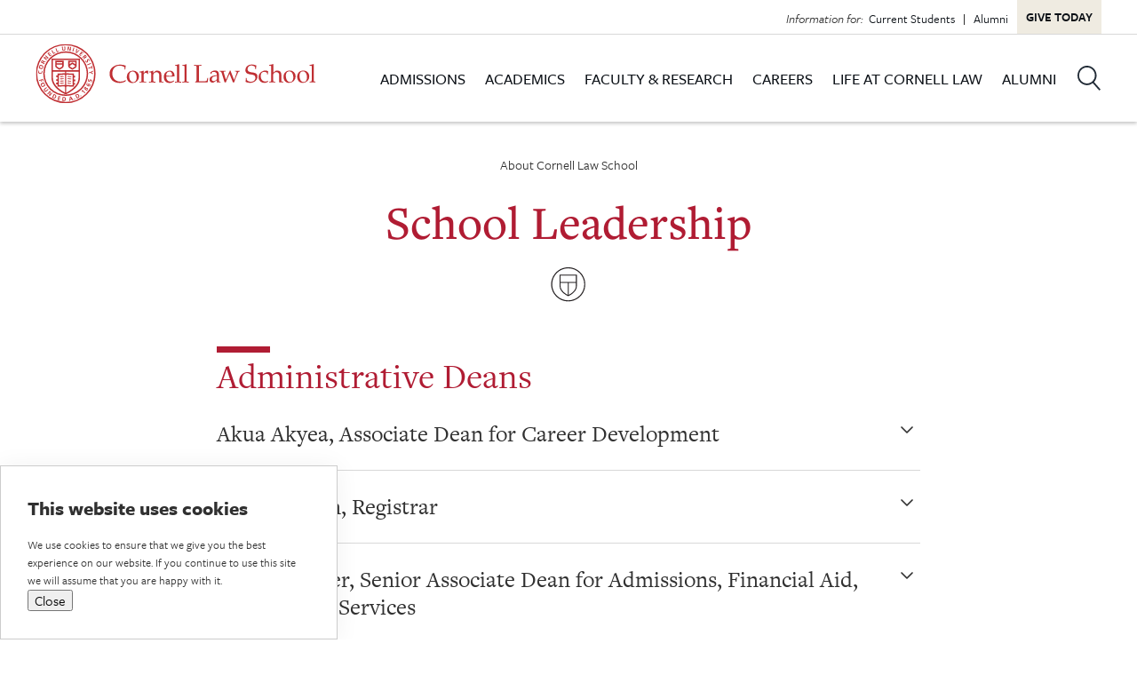

--- FILE ---
content_type: text/html; charset=UTF-8
request_url: https://www.lawschool.cornell.edu/about-cornell-law-school/school-leadership/
body_size: 29998
content:
<!DOCTYPE html>
<html class="html wp-singular page-template-default page page-id-2432 page-child parent-pageid-1752 wp-theme-cornell-law" lang="en-US">
  <head>
    <meta charset="utf-8">
    <meta http-equiv="X-UA-Compatible" content="IE=edge"><script type="text/javascript">(window.NREUM||(NREUM={})).init={ajax:{deny_list:["bam.nr-data.net"]},feature_flags:["soft_nav"]};(window.NREUM||(NREUM={})).loader_config={licenseKey:"NRJS-133d7ed363aa5a852cb",applicationID:"1184012584",browserID:"1184014738"};;/*! For license information please see nr-loader-rum-1.308.0.min.js.LICENSE.txt */
(()=>{var e,t,r={163:(e,t,r)=>{"use strict";r.d(t,{j:()=>E});var n=r(384),i=r(1741);var a=r(2555);r(860).K7.genericEvents;const s="experimental.resources",o="register",c=e=>{if(!e||"string"!=typeof e)return!1;try{document.createDocumentFragment().querySelector(e)}catch{return!1}return!0};var d=r(2614),u=r(944),l=r(8122);const f="[data-nr-mask]",g=e=>(0,l.a)(e,(()=>{const e={feature_flags:[],experimental:{allow_registered_children:!1,resources:!1},mask_selector:"*",block_selector:"[data-nr-block]",mask_input_options:{color:!1,date:!1,"datetime-local":!1,email:!1,month:!1,number:!1,range:!1,search:!1,tel:!1,text:!1,time:!1,url:!1,week:!1,textarea:!1,select:!1,password:!0}};return{ajax:{deny_list:void 0,block_internal:!0,enabled:!0,autoStart:!0},api:{get allow_registered_children(){return e.feature_flags.includes(o)||e.experimental.allow_registered_children},set allow_registered_children(t){e.experimental.allow_registered_children=t},duplicate_registered_data:!1},browser_consent_mode:{enabled:!1},distributed_tracing:{enabled:void 0,exclude_newrelic_header:void 0,cors_use_newrelic_header:void 0,cors_use_tracecontext_headers:void 0,allowed_origins:void 0},get feature_flags(){return e.feature_flags},set feature_flags(t){e.feature_flags=t},generic_events:{enabled:!0,autoStart:!0},harvest:{interval:30},jserrors:{enabled:!0,autoStart:!0},logging:{enabled:!0,autoStart:!0},metrics:{enabled:!0,autoStart:!0},obfuscate:void 0,page_action:{enabled:!0},page_view_event:{enabled:!0,autoStart:!0},page_view_timing:{enabled:!0,autoStart:!0},performance:{capture_marks:!1,capture_measures:!1,capture_detail:!0,resources:{get enabled(){return e.feature_flags.includes(s)||e.experimental.resources},set enabled(t){e.experimental.resources=t},asset_types:[],first_party_domains:[],ignore_newrelic:!0}},privacy:{cookies_enabled:!0},proxy:{assets:void 0,beacon:void 0},session:{expiresMs:d.wk,inactiveMs:d.BB},session_replay:{autoStart:!0,enabled:!1,preload:!1,sampling_rate:10,error_sampling_rate:100,collect_fonts:!1,inline_images:!1,fix_stylesheets:!0,mask_all_inputs:!0,get mask_text_selector(){return e.mask_selector},set mask_text_selector(t){c(t)?e.mask_selector="".concat(t,",").concat(f):""===t||null===t?e.mask_selector=f:(0,u.R)(5,t)},get block_class(){return"nr-block"},get ignore_class(){return"nr-ignore"},get mask_text_class(){return"nr-mask"},get block_selector(){return e.block_selector},set block_selector(t){c(t)?e.block_selector+=",".concat(t):""!==t&&(0,u.R)(6,t)},get mask_input_options(){return e.mask_input_options},set mask_input_options(t){t&&"object"==typeof t?e.mask_input_options={...t,password:!0}:(0,u.R)(7,t)}},session_trace:{enabled:!0,autoStart:!0},soft_navigations:{enabled:!0,autoStart:!0},spa:{enabled:!0,autoStart:!0},ssl:void 0,user_actions:{enabled:!0,elementAttributes:["id","className","tagName","type"]}}})());var p=r(6154),m=r(9324);let h=0;const v={buildEnv:m.F3,distMethod:m.Xs,version:m.xv,originTime:p.WN},b={consented:!1},y={appMetadata:{},get consented(){return this.session?.state?.consent||b.consented},set consented(e){b.consented=e},customTransaction:void 0,denyList:void 0,disabled:!1,harvester:void 0,isolatedBacklog:!1,isRecording:!1,loaderType:void 0,maxBytes:3e4,obfuscator:void 0,onerror:void 0,ptid:void 0,releaseIds:{},session:void 0,timeKeeper:void 0,registeredEntities:[],jsAttributesMetadata:{bytes:0},get harvestCount(){return++h}},_=e=>{const t=(0,l.a)(e,y),r=Object.keys(v).reduce((e,t)=>(e[t]={value:v[t],writable:!1,configurable:!0,enumerable:!0},e),{});return Object.defineProperties(t,r)};var w=r(5701);const x=e=>{const t=e.startsWith("http");e+="/",r.p=t?e:"https://"+e};var R=r(7836),k=r(3241);const A={accountID:void 0,trustKey:void 0,agentID:void 0,licenseKey:void 0,applicationID:void 0,xpid:void 0},S=e=>(0,l.a)(e,A),T=new Set;function E(e,t={},r,s){let{init:o,info:c,loader_config:d,runtime:u={},exposed:l=!0}=t;if(!c){const e=(0,n.pV)();o=e.init,c=e.info,d=e.loader_config}e.init=g(o||{}),e.loader_config=S(d||{}),c.jsAttributes??={},p.bv&&(c.jsAttributes.isWorker=!0),e.info=(0,a.D)(c);const f=e.init,m=[c.beacon,c.errorBeacon];T.has(e.agentIdentifier)||(f.proxy.assets&&(x(f.proxy.assets),m.push(f.proxy.assets)),f.proxy.beacon&&m.push(f.proxy.beacon),e.beacons=[...m],function(e){const t=(0,n.pV)();Object.getOwnPropertyNames(i.W.prototype).forEach(r=>{const n=i.W.prototype[r];if("function"!=typeof n||"constructor"===n)return;let a=t[r];e[r]&&!1!==e.exposed&&"micro-agent"!==e.runtime?.loaderType&&(t[r]=(...t)=>{const n=e[r](...t);return a?a(...t):n})})}(e),(0,n.US)("activatedFeatures",w.B)),u.denyList=[...f.ajax.deny_list||[],...f.ajax.block_internal?m:[]],u.ptid=e.agentIdentifier,u.loaderType=r,e.runtime=_(u),T.has(e.agentIdentifier)||(e.ee=R.ee.get(e.agentIdentifier),e.exposed=l,(0,k.W)({agentIdentifier:e.agentIdentifier,drained:!!w.B?.[e.agentIdentifier],type:"lifecycle",name:"initialize",feature:void 0,data:e.config})),T.add(e.agentIdentifier)}},384:(e,t,r)=>{"use strict";r.d(t,{NT:()=>s,US:()=>u,Zm:()=>o,bQ:()=>d,dV:()=>c,pV:()=>l});var n=r(6154),i=r(1863),a=r(1910);const s={beacon:"bam.nr-data.net",errorBeacon:"bam.nr-data.net"};function o(){return n.gm.NREUM||(n.gm.NREUM={}),void 0===n.gm.newrelic&&(n.gm.newrelic=n.gm.NREUM),n.gm.NREUM}function c(){let e=o();return e.o||(e.o={ST:n.gm.setTimeout,SI:n.gm.setImmediate||n.gm.setInterval,CT:n.gm.clearTimeout,XHR:n.gm.XMLHttpRequest,REQ:n.gm.Request,EV:n.gm.Event,PR:n.gm.Promise,MO:n.gm.MutationObserver,FETCH:n.gm.fetch,WS:n.gm.WebSocket},(0,a.i)(...Object.values(e.o))),e}function d(e,t){let r=o();r.initializedAgents??={},t.initializedAt={ms:(0,i.t)(),date:new Date},r.initializedAgents[e]=t}function u(e,t){o()[e]=t}function l(){return function(){let e=o();const t=e.info||{};e.info={beacon:s.beacon,errorBeacon:s.errorBeacon,...t}}(),function(){let e=o();const t=e.init||{};e.init={...t}}(),c(),function(){let e=o();const t=e.loader_config||{};e.loader_config={...t}}(),o()}},782:(e,t,r)=>{"use strict";r.d(t,{T:()=>n});const n=r(860).K7.pageViewTiming},860:(e,t,r)=>{"use strict";r.d(t,{$J:()=>u,K7:()=>c,P3:()=>d,XX:()=>i,Yy:()=>o,df:()=>a,qY:()=>n,v4:()=>s});const n="events",i="jserrors",a="browser/blobs",s="rum",o="browser/logs",c={ajax:"ajax",genericEvents:"generic_events",jserrors:i,logging:"logging",metrics:"metrics",pageAction:"page_action",pageViewEvent:"page_view_event",pageViewTiming:"page_view_timing",sessionReplay:"session_replay",sessionTrace:"session_trace",softNav:"soft_navigations",spa:"spa"},d={[c.pageViewEvent]:1,[c.pageViewTiming]:2,[c.metrics]:3,[c.jserrors]:4,[c.spa]:5,[c.ajax]:6,[c.sessionTrace]:7,[c.softNav]:8,[c.sessionReplay]:9,[c.logging]:10,[c.genericEvents]:11},u={[c.pageViewEvent]:s,[c.pageViewTiming]:n,[c.ajax]:n,[c.spa]:n,[c.softNav]:n,[c.metrics]:i,[c.jserrors]:i,[c.sessionTrace]:a,[c.sessionReplay]:a,[c.logging]:o,[c.genericEvents]:"ins"}},944:(e,t,r)=>{"use strict";r.d(t,{R:()=>i});var n=r(3241);function i(e,t){"function"==typeof console.debug&&(console.debug("New Relic Warning: https://github.com/newrelic/newrelic-browser-agent/blob/main/docs/warning-codes.md#".concat(e),t),(0,n.W)({agentIdentifier:null,drained:null,type:"data",name:"warn",feature:"warn",data:{code:e,secondary:t}}))}},1687:(e,t,r)=>{"use strict";r.d(t,{Ak:()=>d,Ze:()=>f,x3:()=>u});var n=r(3241),i=r(7836),a=r(3606),s=r(860),o=r(2646);const c={};function d(e,t){const r={staged:!1,priority:s.P3[t]||0};l(e),c[e].get(t)||c[e].set(t,r)}function u(e,t){e&&c[e]&&(c[e].get(t)&&c[e].delete(t),p(e,t,!1),c[e].size&&g(e))}function l(e){if(!e)throw new Error("agentIdentifier required");c[e]||(c[e]=new Map)}function f(e="",t="feature",r=!1){if(l(e),!e||!c[e].get(t)||r)return p(e,t);c[e].get(t).staged=!0,g(e)}function g(e){const t=Array.from(c[e]);t.every(([e,t])=>t.staged)&&(t.sort((e,t)=>e[1].priority-t[1].priority),t.forEach(([t])=>{c[e].delete(t),p(e,t)}))}function p(e,t,r=!0){const s=e?i.ee.get(e):i.ee,c=a.i.handlers;if(!s.aborted&&s.backlog&&c){if((0,n.W)({agentIdentifier:e,type:"lifecycle",name:"drain",feature:t}),r){const e=s.backlog[t],r=c[t];if(r){for(let t=0;e&&t<e.length;++t)m(e[t],r);Object.entries(r).forEach(([e,t])=>{Object.values(t||{}).forEach(t=>{t[0]?.on&&t[0]?.context()instanceof o.y&&t[0].on(e,t[1])})})}}s.isolatedBacklog||delete c[t],s.backlog[t]=null,s.emit("drain-"+t,[])}}function m(e,t){var r=e[1];Object.values(t[r]||{}).forEach(t=>{var r=e[0];if(t[0]===r){var n=t[1],i=e[3],a=e[2];n.apply(i,a)}})}},1738:(e,t,r)=>{"use strict";r.d(t,{U:()=>g,Y:()=>f});var n=r(3241),i=r(9908),a=r(1863),s=r(944),o=r(5701),c=r(3969),d=r(8362),u=r(860),l=r(4261);function f(e,t,r,a){const f=a||r;!f||f[e]&&f[e]!==d.d.prototype[e]||(f[e]=function(){(0,i.p)(c.xV,["API/"+e+"/called"],void 0,u.K7.metrics,r.ee),(0,n.W)({agentIdentifier:r.agentIdentifier,drained:!!o.B?.[r.agentIdentifier],type:"data",name:"api",feature:l.Pl+e,data:{}});try{return t.apply(this,arguments)}catch(e){(0,s.R)(23,e)}})}function g(e,t,r,n,s){const o=e.info;null===r?delete o.jsAttributes[t]:o.jsAttributes[t]=r,(s||null===r)&&(0,i.p)(l.Pl+n,[(0,a.t)(),t,r],void 0,"session",e.ee)}},1741:(e,t,r)=>{"use strict";r.d(t,{W:()=>a});var n=r(944),i=r(4261);class a{#e(e,...t){if(this[e]!==a.prototype[e])return this[e](...t);(0,n.R)(35,e)}addPageAction(e,t){return this.#e(i.hG,e,t)}register(e){return this.#e(i.eY,e)}recordCustomEvent(e,t){return this.#e(i.fF,e,t)}setPageViewName(e,t){return this.#e(i.Fw,e,t)}setCustomAttribute(e,t,r){return this.#e(i.cD,e,t,r)}noticeError(e,t){return this.#e(i.o5,e,t)}setUserId(e,t=!1){return this.#e(i.Dl,e,t)}setApplicationVersion(e){return this.#e(i.nb,e)}setErrorHandler(e){return this.#e(i.bt,e)}addRelease(e,t){return this.#e(i.k6,e,t)}log(e,t){return this.#e(i.$9,e,t)}start(){return this.#e(i.d3)}finished(e){return this.#e(i.BL,e)}recordReplay(){return this.#e(i.CH)}pauseReplay(){return this.#e(i.Tb)}addToTrace(e){return this.#e(i.U2,e)}setCurrentRouteName(e){return this.#e(i.PA,e)}interaction(e){return this.#e(i.dT,e)}wrapLogger(e,t,r){return this.#e(i.Wb,e,t,r)}measure(e,t){return this.#e(i.V1,e,t)}consent(e){return this.#e(i.Pv,e)}}},1863:(e,t,r)=>{"use strict";function n(){return Math.floor(performance.now())}r.d(t,{t:()=>n})},1910:(e,t,r)=>{"use strict";r.d(t,{i:()=>a});var n=r(944);const i=new Map;function a(...e){return e.every(e=>{if(i.has(e))return i.get(e);const t="function"==typeof e?e.toString():"",r=t.includes("[native code]"),a=t.includes("nrWrapper");return r||a||(0,n.R)(64,e?.name||t),i.set(e,r),r})}},2555:(e,t,r)=>{"use strict";r.d(t,{D:()=>o,f:()=>s});var n=r(384),i=r(8122);const a={beacon:n.NT.beacon,errorBeacon:n.NT.errorBeacon,licenseKey:void 0,applicationID:void 0,sa:void 0,queueTime:void 0,applicationTime:void 0,ttGuid:void 0,user:void 0,account:void 0,product:void 0,extra:void 0,jsAttributes:{},userAttributes:void 0,atts:void 0,transactionName:void 0,tNamePlain:void 0};function s(e){try{return!!e.licenseKey&&!!e.errorBeacon&&!!e.applicationID}catch(e){return!1}}const o=e=>(0,i.a)(e,a)},2614:(e,t,r)=>{"use strict";r.d(t,{BB:()=>s,H3:()=>n,g:()=>d,iL:()=>c,tS:()=>o,uh:()=>i,wk:()=>a});const n="NRBA",i="SESSION",a=144e5,s=18e5,o={STARTED:"session-started",PAUSE:"session-pause",RESET:"session-reset",RESUME:"session-resume",UPDATE:"session-update"},c={SAME_TAB:"same-tab",CROSS_TAB:"cross-tab"},d={OFF:0,FULL:1,ERROR:2}},2646:(e,t,r)=>{"use strict";r.d(t,{y:()=>n});class n{constructor(e){this.contextId=e}}},2843:(e,t,r)=>{"use strict";r.d(t,{G:()=>a,u:()=>i});var n=r(3878);function i(e,t=!1,r,i){(0,n.DD)("visibilitychange",function(){if(t)return void("hidden"===document.visibilityState&&e());e(document.visibilityState)},r,i)}function a(e,t,r){(0,n.sp)("pagehide",e,t,r)}},3241:(e,t,r)=>{"use strict";r.d(t,{W:()=>a});var n=r(6154);const i="newrelic";function a(e={}){try{n.gm.dispatchEvent(new CustomEvent(i,{detail:e}))}catch(e){}}},3606:(e,t,r)=>{"use strict";r.d(t,{i:()=>a});var n=r(9908);a.on=s;var i=a.handlers={};function a(e,t,r,a){s(a||n.d,i,e,t,r)}function s(e,t,r,i,a){a||(a="feature"),e||(e=n.d);var s=t[a]=t[a]||{};(s[r]=s[r]||[]).push([e,i])}},3878:(e,t,r)=>{"use strict";function n(e,t){return{capture:e,passive:!1,signal:t}}function i(e,t,r=!1,i){window.addEventListener(e,t,n(r,i))}function a(e,t,r=!1,i){document.addEventListener(e,t,n(r,i))}r.d(t,{DD:()=>a,jT:()=>n,sp:()=>i})},3969:(e,t,r)=>{"use strict";r.d(t,{TZ:()=>n,XG:()=>o,rs:()=>i,xV:()=>s,z_:()=>a});const n=r(860).K7.metrics,i="sm",a="cm",s="storeSupportabilityMetrics",o="storeEventMetrics"},4234:(e,t,r)=>{"use strict";r.d(t,{W:()=>a});var n=r(7836),i=r(1687);class a{constructor(e,t){this.agentIdentifier=e,this.ee=n.ee.get(e),this.featureName=t,this.blocked=!1}deregisterDrain(){(0,i.x3)(this.agentIdentifier,this.featureName)}}},4261:(e,t,r)=>{"use strict";r.d(t,{$9:()=>d,BL:()=>o,CH:()=>g,Dl:()=>_,Fw:()=>y,PA:()=>h,Pl:()=>n,Pv:()=>k,Tb:()=>l,U2:()=>a,V1:()=>R,Wb:()=>x,bt:()=>b,cD:()=>v,d3:()=>w,dT:()=>c,eY:()=>p,fF:()=>f,hG:()=>i,k6:()=>s,nb:()=>m,o5:()=>u});const n="api-",i="addPageAction",a="addToTrace",s="addRelease",o="finished",c="interaction",d="log",u="noticeError",l="pauseReplay",f="recordCustomEvent",g="recordReplay",p="register",m="setApplicationVersion",h="setCurrentRouteName",v="setCustomAttribute",b="setErrorHandler",y="setPageViewName",_="setUserId",w="start",x="wrapLogger",R="measure",k="consent"},5289:(e,t,r)=>{"use strict";r.d(t,{GG:()=>s,Qr:()=>c,sB:()=>o});var n=r(3878),i=r(6389);function a(){return"undefined"==typeof document||"complete"===document.readyState}function s(e,t){if(a())return e();const r=(0,i.J)(e),s=setInterval(()=>{a()&&(clearInterval(s),r())},500);(0,n.sp)("load",r,t)}function o(e){if(a())return e();(0,n.DD)("DOMContentLoaded",e)}function c(e){if(a())return e();(0,n.sp)("popstate",e)}},5607:(e,t,r)=>{"use strict";r.d(t,{W:()=>n});const n=(0,r(9566).bz)()},5701:(e,t,r)=>{"use strict";r.d(t,{B:()=>a,t:()=>s});var n=r(3241);const i=new Set,a={};function s(e,t){const r=t.agentIdentifier;a[r]??={},e&&"object"==typeof e&&(i.has(r)||(t.ee.emit("rumresp",[e]),a[r]=e,i.add(r),(0,n.W)({agentIdentifier:r,loaded:!0,drained:!0,type:"lifecycle",name:"load",feature:void 0,data:e})))}},6154:(e,t,r)=>{"use strict";r.d(t,{OF:()=>c,RI:()=>i,WN:()=>u,bv:()=>a,eN:()=>l,gm:()=>s,mw:()=>o,sb:()=>d});var n=r(1863);const i="undefined"!=typeof window&&!!window.document,a="undefined"!=typeof WorkerGlobalScope&&("undefined"!=typeof self&&self instanceof WorkerGlobalScope&&self.navigator instanceof WorkerNavigator||"undefined"!=typeof globalThis&&globalThis instanceof WorkerGlobalScope&&globalThis.navigator instanceof WorkerNavigator),s=i?window:"undefined"!=typeof WorkerGlobalScope&&("undefined"!=typeof self&&self instanceof WorkerGlobalScope&&self||"undefined"!=typeof globalThis&&globalThis instanceof WorkerGlobalScope&&globalThis),o=Boolean("hidden"===s?.document?.visibilityState),c=/iPad|iPhone|iPod/.test(s.navigator?.userAgent),d=c&&"undefined"==typeof SharedWorker,u=((()=>{const e=s.navigator?.userAgent?.match(/Firefox[/\s](\d+\.\d+)/);Array.isArray(e)&&e.length>=2&&e[1]})(),Date.now()-(0,n.t)()),l=()=>"undefined"!=typeof PerformanceNavigationTiming&&s?.performance?.getEntriesByType("navigation")?.[0]?.responseStart},6389:(e,t,r)=>{"use strict";function n(e,t=500,r={}){const n=r?.leading||!1;let i;return(...r)=>{n&&void 0===i&&(e.apply(this,r),i=setTimeout(()=>{i=clearTimeout(i)},t)),n||(clearTimeout(i),i=setTimeout(()=>{e.apply(this,r)},t))}}function i(e){let t=!1;return(...r)=>{t||(t=!0,e.apply(this,r))}}r.d(t,{J:()=>i,s:()=>n})},6630:(e,t,r)=>{"use strict";r.d(t,{T:()=>n});const n=r(860).K7.pageViewEvent},7699:(e,t,r)=>{"use strict";r.d(t,{It:()=>a,KC:()=>o,No:()=>i,qh:()=>s});var n=r(860);const i=16e3,a=1e6,s="SESSION_ERROR",o={[n.K7.logging]:!0,[n.K7.genericEvents]:!1,[n.K7.jserrors]:!1,[n.K7.ajax]:!1}},7836:(e,t,r)=>{"use strict";r.d(t,{P:()=>o,ee:()=>c});var n=r(384),i=r(8990),a=r(2646),s=r(5607);const o="nr@context:".concat(s.W),c=function e(t,r){var n={},s={},u={},l=!1;try{l=16===r.length&&d.initializedAgents?.[r]?.runtime.isolatedBacklog}catch(e){}var f={on:p,addEventListener:p,removeEventListener:function(e,t){var r=n[e];if(!r)return;for(var i=0;i<r.length;i++)r[i]===t&&r.splice(i,1)},emit:function(e,r,n,i,a){!1!==a&&(a=!0);if(c.aborted&&!i)return;t&&a&&t.emit(e,r,n);var o=g(n);m(e).forEach(e=>{e.apply(o,r)});var d=v()[s[e]];d&&d.push([f,e,r,o]);return o},get:h,listeners:m,context:g,buffer:function(e,t){const r=v();if(t=t||"feature",f.aborted)return;Object.entries(e||{}).forEach(([e,n])=>{s[n]=t,t in r||(r[t]=[])})},abort:function(){f._aborted=!0,Object.keys(f.backlog).forEach(e=>{delete f.backlog[e]})},isBuffering:function(e){return!!v()[s[e]]},debugId:r,backlog:l?{}:t&&"object"==typeof t.backlog?t.backlog:{},isolatedBacklog:l};return Object.defineProperty(f,"aborted",{get:()=>{let e=f._aborted||!1;return e||(t&&(e=t.aborted),e)}}),f;function g(e){return e&&e instanceof a.y?e:e?(0,i.I)(e,o,()=>new a.y(o)):new a.y(o)}function p(e,t){n[e]=m(e).concat(t)}function m(e){return n[e]||[]}function h(t){return u[t]=u[t]||e(f,t)}function v(){return f.backlog}}(void 0,"globalEE"),d=(0,n.Zm)();d.ee||(d.ee=c)},8122:(e,t,r)=>{"use strict";r.d(t,{a:()=>i});var n=r(944);function i(e,t){try{if(!e||"object"!=typeof e)return(0,n.R)(3);if(!t||"object"!=typeof t)return(0,n.R)(4);const r=Object.create(Object.getPrototypeOf(t),Object.getOwnPropertyDescriptors(t)),a=0===Object.keys(r).length?e:r;for(let s in a)if(void 0!==e[s])try{if(null===e[s]){r[s]=null;continue}Array.isArray(e[s])&&Array.isArray(t[s])?r[s]=Array.from(new Set([...e[s],...t[s]])):"object"==typeof e[s]&&"object"==typeof t[s]?r[s]=i(e[s],t[s]):r[s]=e[s]}catch(e){r[s]||(0,n.R)(1,e)}return r}catch(e){(0,n.R)(2,e)}}},8362:(e,t,r)=>{"use strict";r.d(t,{d:()=>a});var n=r(9566),i=r(1741);class a extends i.W{agentIdentifier=(0,n.LA)(16)}},8374:(e,t,r)=>{r.nc=(()=>{try{return document?.currentScript?.nonce}catch(e){}return""})()},8990:(e,t,r)=>{"use strict";r.d(t,{I:()=>i});var n=Object.prototype.hasOwnProperty;function i(e,t,r){if(n.call(e,t))return e[t];var i=r();if(Object.defineProperty&&Object.keys)try{return Object.defineProperty(e,t,{value:i,writable:!0,enumerable:!1}),i}catch(e){}return e[t]=i,i}},9324:(e,t,r)=>{"use strict";r.d(t,{F3:()=>i,Xs:()=>a,xv:()=>n});const n="1.308.0",i="PROD",a="CDN"},9566:(e,t,r)=>{"use strict";r.d(t,{LA:()=>o,bz:()=>s});var n=r(6154);const i="xxxxxxxx-xxxx-4xxx-yxxx-xxxxxxxxxxxx";function a(e,t){return e?15&e[t]:16*Math.random()|0}function s(){const e=n.gm?.crypto||n.gm?.msCrypto;let t,r=0;return e&&e.getRandomValues&&(t=e.getRandomValues(new Uint8Array(30))),i.split("").map(e=>"x"===e?a(t,r++).toString(16):"y"===e?(3&a()|8).toString(16):e).join("")}function o(e){const t=n.gm?.crypto||n.gm?.msCrypto;let r,i=0;t&&t.getRandomValues&&(r=t.getRandomValues(new Uint8Array(e)));const s=[];for(var o=0;o<e;o++)s.push(a(r,i++).toString(16));return s.join("")}},9908:(e,t,r)=>{"use strict";r.d(t,{d:()=>n,p:()=>i});var n=r(7836).ee.get("handle");function i(e,t,r,i,a){a?(a.buffer([e],i),a.emit(e,t,r)):(n.buffer([e],i),n.emit(e,t,r))}}},n={};function i(e){var t=n[e];if(void 0!==t)return t.exports;var a=n[e]={exports:{}};return r[e](a,a.exports,i),a.exports}i.m=r,i.d=(e,t)=>{for(var r in t)i.o(t,r)&&!i.o(e,r)&&Object.defineProperty(e,r,{enumerable:!0,get:t[r]})},i.f={},i.e=e=>Promise.all(Object.keys(i.f).reduce((t,r)=>(i.f[r](e,t),t),[])),i.u=e=>"nr-rum-1.308.0.min.js",i.o=(e,t)=>Object.prototype.hasOwnProperty.call(e,t),e={},t="NRBA-1.308.0.PROD:",i.l=(r,n,a,s)=>{if(e[r])e[r].push(n);else{var o,c;if(void 0!==a)for(var d=document.getElementsByTagName("script"),u=0;u<d.length;u++){var l=d[u];if(l.getAttribute("src")==r||l.getAttribute("data-webpack")==t+a){o=l;break}}if(!o){c=!0;var f={296:"sha512-+MIMDsOcckGXa1EdWHqFNv7P+JUkd5kQwCBr3KE6uCvnsBNUrdSt4a/3/L4j4TxtnaMNjHpza2/erNQbpacJQA=="};(o=document.createElement("script")).charset="utf-8",i.nc&&o.setAttribute("nonce",i.nc),o.setAttribute("data-webpack",t+a),o.src=r,0!==o.src.indexOf(window.location.origin+"/")&&(o.crossOrigin="anonymous"),f[s]&&(o.integrity=f[s])}e[r]=[n];var g=(t,n)=>{o.onerror=o.onload=null,clearTimeout(p);var i=e[r];if(delete e[r],o.parentNode&&o.parentNode.removeChild(o),i&&i.forEach(e=>e(n)),t)return t(n)},p=setTimeout(g.bind(null,void 0,{type:"timeout",target:o}),12e4);o.onerror=g.bind(null,o.onerror),o.onload=g.bind(null,o.onload),c&&document.head.appendChild(o)}},i.r=e=>{"undefined"!=typeof Symbol&&Symbol.toStringTag&&Object.defineProperty(e,Symbol.toStringTag,{value:"Module"}),Object.defineProperty(e,"__esModule",{value:!0})},i.p="https://js-agent.newrelic.com/",(()=>{var e={374:0,840:0};i.f.j=(t,r)=>{var n=i.o(e,t)?e[t]:void 0;if(0!==n)if(n)r.push(n[2]);else{var a=new Promise((r,i)=>n=e[t]=[r,i]);r.push(n[2]=a);var s=i.p+i.u(t),o=new Error;i.l(s,r=>{if(i.o(e,t)&&(0!==(n=e[t])&&(e[t]=void 0),n)){var a=r&&("load"===r.type?"missing":r.type),s=r&&r.target&&r.target.src;o.message="Loading chunk "+t+" failed: ("+a+": "+s+")",o.name="ChunkLoadError",o.type=a,o.request=s,n[1](o)}},"chunk-"+t,t)}};var t=(t,r)=>{var n,a,[s,o,c]=r,d=0;if(s.some(t=>0!==e[t])){for(n in o)i.o(o,n)&&(i.m[n]=o[n]);if(c)c(i)}for(t&&t(r);d<s.length;d++)a=s[d],i.o(e,a)&&e[a]&&e[a][0](),e[a]=0},r=self["webpackChunk:NRBA-1.308.0.PROD"]=self["webpackChunk:NRBA-1.308.0.PROD"]||[];r.forEach(t.bind(null,0)),r.push=t.bind(null,r.push.bind(r))})(),(()=>{"use strict";i(8374);var e=i(8362),t=i(860);const r=Object.values(t.K7);var n=i(163);var a=i(9908),s=i(1863),o=i(4261),c=i(1738);var d=i(1687),u=i(4234),l=i(5289),f=i(6154),g=i(944),p=i(384);const m=e=>f.RI&&!0===e?.privacy.cookies_enabled;function h(e){return!!(0,p.dV)().o.MO&&m(e)&&!0===e?.session_trace.enabled}var v=i(6389),b=i(7699);class y extends u.W{constructor(e,t){super(e.agentIdentifier,t),this.agentRef=e,this.abortHandler=void 0,this.featAggregate=void 0,this.loadedSuccessfully=void 0,this.onAggregateImported=new Promise(e=>{this.loadedSuccessfully=e}),this.deferred=Promise.resolve(),!1===e.init[this.featureName].autoStart?this.deferred=new Promise((t,r)=>{this.ee.on("manual-start-all",(0,v.J)(()=>{(0,d.Ak)(e.agentIdentifier,this.featureName),t()}))}):(0,d.Ak)(e.agentIdentifier,t)}importAggregator(e,t,r={}){if(this.featAggregate)return;const n=async()=>{let n;await this.deferred;try{if(m(e.init)){const{setupAgentSession:t}=await i.e(296).then(i.bind(i,3305));n=t(e)}}catch(e){(0,g.R)(20,e),this.ee.emit("internal-error",[e]),(0,a.p)(b.qh,[e],void 0,this.featureName,this.ee)}try{if(!this.#t(this.featureName,n,e.init))return(0,d.Ze)(this.agentIdentifier,this.featureName),void this.loadedSuccessfully(!1);const{Aggregate:i}=await t();this.featAggregate=new i(e,r),e.runtime.harvester.initializedAggregates.push(this.featAggregate),this.loadedSuccessfully(!0)}catch(e){(0,g.R)(34,e),this.abortHandler?.(),(0,d.Ze)(this.agentIdentifier,this.featureName,!0),this.loadedSuccessfully(!1),this.ee&&this.ee.abort()}};f.RI?(0,l.GG)(()=>n(),!0):n()}#t(e,r,n){if(this.blocked)return!1;switch(e){case t.K7.sessionReplay:return h(n)&&!!r;case t.K7.sessionTrace:return!!r;default:return!0}}}var _=i(6630),w=i(2614),x=i(3241);class R extends y{static featureName=_.T;constructor(e){var t;super(e,_.T),this.setupInspectionEvents(e.agentIdentifier),t=e,(0,c.Y)(o.Fw,function(e,r){"string"==typeof e&&("/"!==e.charAt(0)&&(e="/"+e),t.runtime.customTransaction=(r||"http://custom.transaction")+e,(0,a.p)(o.Pl+o.Fw,[(0,s.t)()],void 0,void 0,t.ee))},t),this.importAggregator(e,()=>i.e(296).then(i.bind(i,3943)))}setupInspectionEvents(e){const t=(t,r)=>{t&&(0,x.W)({agentIdentifier:e,timeStamp:t.timeStamp,loaded:"complete"===t.target.readyState,type:"window",name:r,data:t.target.location+""})};(0,l.sB)(e=>{t(e,"DOMContentLoaded")}),(0,l.GG)(e=>{t(e,"load")}),(0,l.Qr)(e=>{t(e,"navigate")}),this.ee.on(w.tS.UPDATE,(t,r)=>{(0,x.W)({agentIdentifier:e,type:"lifecycle",name:"session",data:r})})}}class k extends e.d{constructor(e){var t;(super(),f.gm)?(this.features={},(0,p.bQ)(this.agentIdentifier,this),this.desiredFeatures=new Set(e.features||[]),this.desiredFeatures.add(R),(0,n.j)(this,e,e.loaderType||"agent"),t=this,(0,c.Y)(o.cD,function(e,r,n=!1){if("string"==typeof e){if(["string","number","boolean"].includes(typeof r)||null===r)return(0,c.U)(t,e,r,o.cD,n);(0,g.R)(40,typeof r)}else(0,g.R)(39,typeof e)},t),function(e){(0,c.Y)(o.Dl,function(t,r=!1){if("string"!=typeof t&&null!==t)return void(0,g.R)(41,typeof t);const n=e.info.jsAttributes["enduser.id"];r&&null!=n&&n!==t?(0,a.p)(o.Pl+"setUserIdAndResetSession",[t],void 0,"session",e.ee):(0,c.U)(e,"enduser.id",t,o.Dl,!0)},e)}(this),function(e){(0,c.Y)(o.nb,function(t){if("string"==typeof t||null===t)return(0,c.U)(e,"application.version",t,o.nb,!1);(0,g.R)(42,typeof t)},e)}(this),function(e){(0,c.Y)(o.d3,function(){e.ee.emit("manual-start-all")},e)}(this),function(e){(0,c.Y)(o.Pv,function(t=!0){if("boolean"==typeof t){if((0,a.p)(o.Pl+o.Pv,[t],void 0,"session",e.ee),e.runtime.consented=t,t){const t=e.features.page_view_event;t.onAggregateImported.then(e=>{const r=t.featAggregate;e&&!r.sentRum&&r.sendRum()})}}else(0,g.R)(65,typeof t)},e)}(this),this.run()):(0,g.R)(21)}get config(){return{info:this.info,init:this.init,loader_config:this.loader_config,runtime:this.runtime}}get api(){return this}run(){try{const e=function(e){const t={};return r.forEach(r=>{t[r]=!!e[r]?.enabled}),t}(this.init),n=[...this.desiredFeatures];n.sort((e,r)=>t.P3[e.featureName]-t.P3[r.featureName]),n.forEach(r=>{if(!e[r.featureName]&&r.featureName!==t.K7.pageViewEvent)return;if(r.featureName===t.K7.spa)return void(0,g.R)(67);const n=function(e){switch(e){case t.K7.ajax:return[t.K7.jserrors];case t.K7.sessionTrace:return[t.K7.ajax,t.K7.pageViewEvent];case t.K7.sessionReplay:return[t.K7.sessionTrace];case t.K7.pageViewTiming:return[t.K7.pageViewEvent];default:return[]}}(r.featureName).filter(e=>!(e in this.features));n.length>0&&(0,g.R)(36,{targetFeature:r.featureName,missingDependencies:n}),this.features[r.featureName]=new r(this)})}catch(e){(0,g.R)(22,e);for(const e in this.features)this.features[e].abortHandler?.();const t=(0,p.Zm)();delete t.initializedAgents[this.agentIdentifier]?.features,delete this.sharedAggregator;return t.ee.get(this.agentIdentifier).abort(),!1}}}var A=i(2843),S=i(782);class T extends y{static featureName=S.T;constructor(e){super(e,S.T),f.RI&&((0,A.u)(()=>(0,a.p)("docHidden",[(0,s.t)()],void 0,S.T,this.ee),!0),(0,A.G)(()=>(0,a.p)("winPagehide",[(0,s.t)()],void 0,S.T,this.ee)),this.importAggregator(e,()=>i.e(296).then(i.bind(i,2117))))}}var E=i(3969);class I extends y{static featureName=E.TZ;constructor(e){super(e,E.TZ),f.RI&&document.addEventListener("securitypolicyviolation",e=>{(0,a.p)(E.xV,["Generic/CSPViolation/Detected"],void 0,this.featureName,this.ee)}),this.importAggregator(e,()=>i.e(296).then(i.bind(i,9623)))}}new k({features:[R,T,I],loaderType:"lite"})})()})();</script>
    <meta name="viewport" content="width=device-width, initial-scale=1">
    <link rel="alternate" type="application/rss+xml" title="Cornell Law School Feed" href="https://www.lawschool.cornell.edu/feed/">
    <meta name='robots' content='index, follow, max-image-preview:large, max-snippet:-1, max-video-preview:-1' />

	<!-- This site is optimized with the Yoast SEO plugin v26.6 - https://yoast.com/wordpress/plugins/seo/ -->
	<title>School Leadership - Cornell Law School</title>
	<link rel="canonical" href="http://www.lawschool.cornell.edu/about-cornell-law-school/school-leadership/" />
	<meta property="og:locale" content="en_US" />
	<meta property="og:type" content="article" />
	<meta property="og:title" content="School Leadership - Cornell Law School" />
	<meta property="og:url" content="http://www.lawschool.cornell.edu/about-cornell-law-school/school-leadership/" />
	<meta property="og:site_name" content="Cornell Law School" />
	<meta property="article:modified_time" content="2025-09-12T17:24:02+00:00" />
	<meta property="og:image" content="https://www.lawschool.cornell.edu/wp-content/uploads/2021/10/cls-logo-red.png" />
	<meta property="og:image:width" content="235" />
	<meta property="og:image:height" content="65" />
	<meta property="og:image:type" content="image/png" />
	<meta name="twitter:card" content="summary_large_image" />
	<script type="application/ld+json" class="yoast-schema-graph">{"@context":"https://schema.org","@graph":[{"@type":"WebPage","@id":"http://www.lawschool.cornell.edu/about-cornell-law-school/school-leadership/","url":"http://www.lawschool.cornell.edu/about-cornell-law-school/school-leadership/","name":"School Leadership - Cornell Law School","isPartOf":{"@id":"https://www.lawschool.cornell.edu/#website"},"datePublished":"2020-11-09T17:14:25+00:00","dateModified":"2025-09-12T17:24:02+00:00","breadcrumb":{"@id":"http://www.lawschool.cornell.edu/about-cornell-law-school/school-leadership/#breadcrumb"},"inLanguage":"en-US","potentialAction":[{"@type":"ReadAction","target":["http://www.lawschool.cornell.edu/about-cornell-law-school/school-leadership/"]}]},{"@type":"BreadcrumbList","@id":"http://www.lawschool.cornell.edu/about-cornell-law-school/school-leadership/#breadcrumb","itemListElement":[{"@type":"ListItem","position":1,"name":"Home","item":"https://www.lawschool.cornell.edu/"},{"@type":"ListItem","position":2,"name":"About Cornell Law School","item":"https://www.lawschool.cornell.edu/about-cornell-law-school/"},{"@type":"ListItem","position":3,"name":"School Leadership"}]},{"@type":"WebSite","@id":"https://www.lawschool.cornell.edu/#website","url":"https://www.lawschool.cornell.edu/","name":"Cornell Law School","description":"Cornell Law School- Lawyers in the best sense.","potentialAction":[{"@type":"SearchAction","target":{"@type":"EntryPoint","urlTemplate":"https://www.lawschool.cornell.edu/?s={search_term_string}"},"query-input":{"@type":"PropertyValueSpecification","valueRequired":true,"valueName":"search_term_string"}}],"inLanguage":"en-US"}]}</script>
	<!-- / Yoast SEO plugin. -->


<link rel='dns-prefetch' href='//cdnjs.cloudflare.com' />
<link rel='dns-prefetch' href='//use.typekit.net' />
<style id='wp-img-auto-sizes-contain-inline-css'>
img:is([sizes=auto i],[sizes^="auto," i]){contain-intrinsic-size:3000px 1500px}
/*# sourceURL=wp-img-auto-sizes-contain-inline-css */
</style>
<link rel='stylesheet' id='sbi_styles-css' href='https://www.lawschool.cornell.edu/wp-content/plugins/instagram-feed-pro/css/legacy/sbi-styles.min.css?ver=6.9.0' media='all' />
<style id='wp-block-library-inline-css'>
:root{--wp-block-synced-color:#7a00df;--wp-block-synced-color--rgb:122,0,223;--wp-bound-block-color:var(--wp-block-synced-color);--wp-editor-canvas-background:#ddd;--wp-admin-theme-color:#007cba;--wp-admin-theme-color--rgb:0,124,186;--wp-admin-theme-color-darker-10:#006ba1;--wp-admin-theme-color-darker-10--rgb:0,107,160.5;--wp-admin-theme-color-darker-20:#005a87;--wp-admin-theme-color-darker-20--rgb:0,90,135;--wp-admin-border-width-focus:2px}@media (min-resolution:192dpi){:root{--wp-admin-border-width-focus:1.5px}}.wp-element-button{cursor:pointer}:root .has-very-light-gray-background-color{background-color:#eee}:root .has-very-dark-gray-background-color{background-color:#313131}:root .has-very-light-gray-color{color:#eee}:root .has-very-dark-gray-color{color:#313131}:root .has-vivid-green-cyan-to-vivid-cyan-blue-gradient-background{background:linear-gradient(135deg,#00d084,#0693e3)}:root .has-purple-crush-gradient-background{background:linear-gradient(135deg,#34e2e4,#4721fb 50%,#ab1dfe)}:root .has-hazy-dawn-gradient-background{background:linear-gradient(135deg,#faaca8,#dad0ec)}:root .has-subdued-olive-gradient-background{background:linear-gradient(135deg,#fafae1,#67a671)}:root .has-atomic-cream-gradient-background{background:linear-gradient(135deg,#fdd79a,#004a59)}:root .has-nightshade-gradient-background{background:linear-gradient(135deg,#330968,#31cdcf)}:root .has-midnight-gradient-background{background:linear-gradient(135deg,#020381,#2874fc)}:root{--wp--preset--font-size--normal:16px;--wp--preset--font-size--huge:42px}.has-regular-font-size{font-size:1em}.has-larger-font-size{font-size:2.625em}.has-normal-font-size{font-size:var(--wp--preset--font-size--normal)}.has-huge-font-size{font-size:var(--wp--preset--font-size--huge)}.has-text-align-center{text-align:center}.has-text-align-left{text-align:left}.has-text-align-right{text-align:right}.has-fit-text{white-space:nowrap!important}#end-resizable-editor-section{display:none}.aligncenter{clear:both}.items-justified-left{justify-content:flex-start}.items-justified-center{justify-content:center}.items-justified-right{justify-content:flex-end}.items-justified-space-between{justify-content:space-between}.screen-reader-text{border:0;clip-path:inset(50%);height:1px;margin:-1px;overflow:hidden;padding:0;position:absolute;width:1px;word-wrap:normal!important}.screen-reader-text:focus{background-color:#ddd;clip-path:none;color:#444;display:block;font-size:1em;height:auto;left:5px;line-height:normal;padding:15px 23px 14px;text-decoration:none;top:5px;width:auto;z-index:100000}html :where(.has-border-color){border-style:solid}html :where([style*=border-top-color]){border-top-style:solid}html :where([style*=border-right-color]){border-right-style:solid}html :where([style*=border-bottom-color]){border-bottom-style:solid}html :where([style*=border-left-color]){border-left-style:solid}html :where([style*=border-width]){border-style:solid}html :where([style*=border-top-width]){border-top-style:solid}html :where([style*=border-right-width]){border-right-style:solid}html :where([style*=border-bottom-width]){border-bottom-style:solid}html :where([style*=border-left-width]){border-left-style:solid}html :where(img[class*=wp-image-]){height:auto;max-width:100%}:where(figure){margin:0 0 1em}html :where(.is-position-sticky){--wp-admin--admin-bar--position-offset:var(--wp-admin--admin-bar--height,0px)}@media screen and (max-width:600px){html :where(.is-position-sticky){--wp-admin--admin-bar--position-offset:0px}}

/*# sourceURL=wp-block-library-inline-css */
</style><style id='global-styles-inline-css'>
:root{--wp--preset--aspect-ratio--square: 1;--wp--preset--aspect-ratio--4-3: 4/3;--wp--preset--aspect-ratio--3-4: 3/4;--wp--preset--aspect-ratio--3-2: 3/2;--wp--preset--aspect-ratio--2-3: 2/3;--wp--preset--aspect-ratio--16-9: 16/9;--wp--preset--aspect-ratio--9-16: 9/16;--wp--preset--color--black: #000000;--wp--preset--color--cyan-bluish-gray: #abb8c3;--wp--preset--color--white: #ffffff;--wp--preset--color--pale-pink: #f78da7;--wp--preset--color--vivid-red: #cf2e2e;--wp--preset--color--luminous-vivid-orange: #ff6900;--wp--preset--color--luminous-vivid-amber: #fcb900;--wp--preset--color--light-green-cyan: #7bdcb5;--wp--preset--color--vivid-green-cyan: #00d084;--wp--preset--color--pale-cyan-blue: #8ed1fc;--wp--preset--color--vivid-cyan-blue: #0693e3;--wp--preset--color--vivid-purple: #9b51e0;--wp--preset--gradient--vivid-cyan-blue-to-vivid-purple: linear-gradient(135deg,rgb(6,147,227) 0%,rgb(155,81,224) 100%);--wp--preset--gradient--light-green-cyan-to-vivid-green-cyan: linear-gradient(135deg,rgb(122,220,180) 0%,rgb(0,208,130) 100%);--wp--preset--gradient--luminous-vivid-amber-to-luminous-vivid-orange: linear-gradient(135deg,rgb(252,185,0) 0%,rgb(255,105,0) 100%);--wp--preset--gradient--luminous-vivid-orange-to-vivid-red: linear-gradient(135deg,rgb(255,105,0) 0%,rgb(207,46,46) 100%);--wp--preset--gradient--very-light-gray-to-cyan-bluish-gray: linear-gradient(135deg,rgb(238,238,238) 0%,rgb(169,184,195) 100%);--wp--preset--gradient--cool-to-warm-spectrum: linear-gradient(135deg,rgb(74,234,220) 0%,rgb(151,120,209) 20%,rgb(207,42,186) 40%,rgb(238,44,130) 60%,rgb(251,105,98) 80%,rgb(254,248,76) 100%);--wp--preset--gradient--blush-light-purple: linear-gradient(135deg,rgb(255,206,236) 0%,rgb(152,150,240) 100%);--wp--preset--gradient--blush-bordeaux: linear-gradient(135deg,rgb(254,205,165) 0%,rgb(254,45,45) 50%,rgb(107,0,62) 100%);--wp--preset--gradient--luminous-dusk: linear-gradient(135deg,rgb(255,203,112) 0%,rgb(199,81,192) 50%,rgb(65,88,208) 100%);--wp--preset--gradient--pale-ocean: linear-gradient(135deg,rgb(255,245,203) 0%,rgb(182,227,212) 50%,rgb(51,167,181) 100%);--wp--preset--gradient--electric-grass: linear-gradient(135deg,rgb(202,248,128) 0%,rgb(113,206,126) 100%);--wp--preset--gradient--midnight: linear-gradient(135deg,rgb(2,3,129) 0%,rgb(40,116,252) 100%);--wp--preset--font-size--small: 13px;--wp--preset--font-size--medium: 20px;--wp--preset--font-size--large: 36px;--wp--preset--font-size--x-large: 42px;--wp--preset--spacing--20: 0.44rem;--wp--preset--spacing--30: 0.67rem;--wp--preset--spacing--40: 1rem;--wp--preset--spacing--50: 1.5rem;--wp--preset--spacing--60: 2.25rem;--wp--preset--spacing--70: 3.38rem;--wp--preset--spacing--80: 5.06rem;--wp--preset--shadow--natural: 6px 6px 9px rgba(0, 0, 0, 0.2);--wp--preset--shadow--deep: 12px 12px 50px rgba(0, 0, 0, 0.4);--wp--preset--shadow--sharp: 6px 6px 0px rgba(0, 0, 0, 0.2);--wp--preset--shadow--outlined: 6px 6px 0px -3px rgb(255, 255, 255), 6px 6px rgb(0, 0, 0);--wp--preset--shadow--crisp: 6px 6px 0px rgb(0, 0, 0);}:where(.is-layout-flex){gap: 0.5em;}:where(.is-layout-grid){gap: 0.5em;}body .is-layout-flex{display: flex;}.is-layout-flex{flex-wrap: wrap;align-items: center;}.is-layout-flex > :is(*, div){margin: 0;}body .is-layout-grid{display: grid;}.is-layout-grid > :is(*, div){margin: 0;}:where(.wp-block-columns.is-layout-flex){gap: 2em;}:where(.wp-block-columns.is-layout-grid){gap: 2em;}:where(.wp-block-post-template.is-layout-flex){gap: 1.25em;}:where(.wp-block-post-template.is-layout-grid){gap: 1.25em;}.has-black-color{color: var(--wp--preset--color--black) !important;}.has-cyan-bluish-gray-color{color: var(--wp--preset--color--cyan-bluish-gray) !important;}.has-white-color{color: var(--wp--preset--color--white) !important;}.has-pale-pink-color{color: var(--wp--preset--color--pale-pink) !important;}.has-vivid-red-color{color: var(--wp--preset--color--vivid-red) !important;}.has-luminous-vivid-orange-color{color: var(--wp--preset--color--luminous-vivid-orange) !important;}.has-luminous-vivid-amber-color{color: var(--wp--preset--color--luminous-vivid-amber) !important;}.has-light-green-cyan-color{color: var(--wp--preset--color--light-green-cyan) !important;}.has-vivid-green-cyan-color{color: var(--wp--preset--color--vivid-green-cyan) !important;}.has-pale-cyan-blue-color{color: var(--wp--preset--color--pale-cyan-blue) !important;}.has-vivid-cyan-blue-color{color: var(--wp--preset--color--vivid-cyan-blue) !important;}.has-vivid-purple-color{color: var(--wp--preset--color--vivid-purple) !important;}.has-black-background-color{background-color: var(--wp--preset--color--black) !important;}.has-cyan-bluish-gray-background-color{background-color: var(--wp--preset--color--cyan-bluish-gray) !important;}.has-white-background-color{background-color: var(--wp--preset--color--white) !important;}.has-pale-pink-background-color{background-color: var(--wp--preset--color--pale-pink) !important;}.has-vivid-red-background-color{background-color: var(--wp--preset--color--vivid-red) !important;}.has-luminous-vivid-orange-background-color{background-color: var(--wp--preset--color--luminous-vivid-orange) !important;}.has-luminous-vivid-amber-background-color{background-color: var(--wp--preset--color--luminous-vivid-amber) !important;}.has-light-green-cyan-background-color{background-color: var(--wp--preset--color--light-green-cyan) !important;}.has-vivid-green-cyan-background-color{background-color: var(--wp--preset--color--vivid-green-cyan) !important;}.has-pale-cyan-blue-background-color{background-color: var(--wp--preset--color--pale-cyan-blue) !important;}.has-vivid-cyan-blue-background-color{background-color: var(--wp--preset--color--vivid-cyan-blue) !important;}.has-vivid-purple-background-color{background-color: var(--wp--preset--color--vivid-purple) !important;}.has-black-border-color{border-color: var(--wp--preset--color--black) !important;}.has-cyan-bluish-gray-border-color{border-color: var(--wp--preset--color--cyan-bluish-gray) !important;}.has-white-border-color{border-color: var(--wp--preset--color--white) !important;}.has-pale-pink-border-color{border-color: var(--wp--preset--color--pale-pink) !important;}.has-vivid-red-border-color{border-color: var(--wp--preset--color--vivid-red) !important;}.has-luminous-vivid-orange-border-color{border-color: var(--wp--preset--color--luminous-vivid-orange) !important;}.has-luminous-vivid-amber-border-color{border-color: var(--wp--preset--color--luminous-vivid-amber) !important;}.has-light-green-cyan-border-color{border-color: var(--wp--preset--color--light-green-cyan) !important;}.has-vivid-green-cyan-border-color{border-color: var(--wp--preset--color--vivid-green-cyan) !important;}.has-pale-cyan-blue-border-color{border-color: var(--wp--preset--color--pale-cyan-blue) !important;}.has-vivid-cyan-blue-border-color{border-color: var(--wp--preset--color--vivid-cyan-blue) !important;}.has-vivid-purple-border-color{border-color: var(--wp--preset--color--vivid-purple) !important;}.has-vivid-cyan-blue-to-vivid-purple-gradient-background{background: var(--wp--preset--gradient--vivid-cyan-blue-to-vivid-purple) !important;}.has-light-green-cyan-to-vivid-green-cyan-gradient-background{background: var(--wp--preset--gradient--light-green-cyan-to-vivid-green-cyan) !important;}.has-luminous-vivid-amber-to-luminous-vivid-orange-gradient-background{background: var(--wp--preset--gradient--luminous-vivid-amber-to-luminous-vivid-orange) !important;}.has-luminous-vivid-orange-to-vivid-red-gradient-background{background: var(--wp--preset--gradient--luminous-vivid-orange-to-vivid-red) !important;}.has-very-light-gray-to-cyan-bluish-gray-gradient-background{background: var(--wp--preset--gradient--very-light-gray-to-cyan-bluish-gray) !important;}.has-cool-to-warm-spectrum-gradient-background{background: var(--wp--preset--gradient--cool-to-warm-spectrum) !important;}.has-blush-light-purple-gradient-background{background: var(--wp--preset--gradient--blush-light-purple) !important;}.has-blush-bordeaux-gradient-background{background: var(--wp--preset--gradient--blush-bordeaux) !important;}.has-luminous-dusk-gradient-background{background: var(--wp--preset--gradient--luminous-dusk) !important;}.has-pale-ocean-gradient-background{background: var(--wp--preset--gradient--pale-ocean) !important;}.has-electric-grass-gradient-background{background: var(--wp--preset--gradient--electric-grass) !important;}.has-midnight-gradient-background{background: var(--wp--preset--gradient--midnight) !important;}.has-small-font-size{font-size: var(--wp--preset--font-size--small) !important;}.has-medium-font-size{font-size: var(--wp--preset--font-size--medium) !important;}.has-large-font-size{font-size: var(--wp--preset--font-size--large) !important;}.has-x-large-font-size{font-size: var(--wp--preset--font-size--x-large) !important;}
/*# sourceURL=global-styles-inline-css */
</style>

<style id='classic-theme-styles-inline-css'>
/*! This file is auto-generated */
.wp-block-button__link{color:#fff;background-color:#32373c;border-radius:9999px;box-shadow:none;text-decoration:none;padding:calc(.667em + 2px) calc(1.333em + 2px);font-size:1.125em}.wp-block-file__button{background:#32373c;color:#fff;text-decoration:none}
/*# sourceURL=/wp-includes/css/classic-themes.min.css */
</style>
<link rel='stylesheet' id='rss-retriever-css' href='https://www.lawschool.cornell.edu/wp-content/plugins/wp-rss-retriever/inc/css/rss-retriever.css?ver=1.6.10' media='all' />
<link rel='stylesheet' id='fontawesome6-css' href='https://cdnjs.cloudflare.com/ajax/libs/font-awesome/6.5.2/css/all.min.css?ver=6.5.2' media='all' />
<link rel='stylesheet' id='Flynt/assets-css' href='https://www.lawschool.cornell.edu/wp-content/themes/cornell-law/dist/assets/main.css' media='all' />
<link rel='stylesheet' id='typekit-css' href='https://use.typekit.net/dwe4bsb.css' media='all' />
<script src="https://www.lawschool.cornell.edu/wp-includes/js/jquery/jquery.js?ver=3.7.1" id="jquery-js"></script>
<script id="contactAuCheckboxAjax-js-extra">
var contactAuCheckboxAjax = {"ajaxurl":"https://www.lawschool.cornell.edu/wp-admin/admin-ajax.php"};
//# sourceURL=contactAuCheckboxAjax-js-extra
</script>
<script src="https://www.lawschool.cornell.edu/wp-content/themes/cornell-law/assets/scripts/contactAuCheckboxAjax.js?ver=6.9" id="contactAuCheckboxAjax-js"></script>
<script src="https://www.lawschool.cornell.edu/wp-content/plugins/wpvr-pro/public/js/wpvr-pro-public.js?ver=6.6.11" id="wpvr-pro-js"></script>
<script src="https://www.lawschool.cornell.edu/wp-content/themes/cornell-law/assets/scripts/modal.js?ver=6.9" id="modal-js"></script>
<script id="Flynt/assets-js-extra">
var FlyntData = {"templateDirectoryUri":"https://www.lawschool.cornell.edu/wp-content/themes/cornell-law"};
//# sourceURL=Flynt%2Fassets-js-extra
</script>
<script src="https://www.lawschool.cornell.edu/wp-content/themes/cornell-law/dist/assets/main.js" id="Flynt/assets-js" defer></script>
<style class="wpcode-css-snippet">.image-buttons__button-image::before {
   
    background: -webkit-gradient(linear, left top, left bottom, from(rgba(0, 0, 0, 0)), to(rgba(0, 0, 0, 0.95)))!important;
    background: linear-gradient(to bottom, rgba(0, 0, 0, 0) 0%, rgba(0, 0, 0, 0.95) 100%)!important;
    
}

a.gs-title:hover {
	color:#000000;
	text-decoration:underline;
}

.testimonial__name {
	font-size:1.25rem;
}

.postid-23456 .news-header__icon {
    margin-top: 0.7rem;
}</style><script>document.addEventListener("DOMContentLoaded", function() {
  document.querySelectorAll(".fa-twitter").forEach(function(el) {
    el.classList.remove("fa-twitter");
    el.classList.add("fa-x-twitter");
  });
});</script><style class="wpcode-css-snippet"> .video-playButton::before {
       height: 90px!important;
  width: 90px!important;
  margin-left: -45px!important;
  margin-top: -45px!important;
		filter: drop-shadow(0 1px 2px rgba(0,0,0,0.15))
        drop-shadow(0 4px 6px rgba(0,0,0,0.1));
    }
/*
@media (max-width: 767px) {
.video-playButton { 
top:-80px!important;
}
}*/

@media (min-width: 980px) {
    .video-playButton {
        left: 0;
       
    }
}</style><link rel="icon" href="https://www.lawschool.cornell.edu/wp-content/uploads/2021/02/favicon.ico" sizes="32x32" />
<link rel="icon" href="https://www.lawschool.cornell.edu/wp-content/uploads/2021/02/favicon.ico" sizes="192x192" />
<link rel="apple-touch-icon" href="https://www.lawschool.cornell.edu/wp-content/uploads/2021/02/favicon.ico" />
<meta name="msapplication-TileImage" content="https://www.lawschool.cornell.edu/wp-content/uploads/2021/02/favicon.ico" />

    <script>
    var gaJsHost = (("https:" == document.location.protocol) ? "https://ssl." : "http://www.");
    document.write(unescape("%3Cscript src='" + gaJsHost + "google-analytics.com/ga.js' type='text/javascript'%3E%3C/script%3E"));
    </script>
    <script>
    var pageTracker = _gat._getTracker("UA-3974970-1");
    pageTracker._setDomainName("none");
    pageTracker._setAllowLinker(true);
    pageTracker._initData();
    pageTracker._trackPageview();
    </script>
    <!-- Google tag (gtag.js) -->
    <script async src="https://www.googletagmanager.com/gtag/js?id=G-QM9SDB7VRF"></script>
    <script>
      window.dataLayer = window.dataLayer || [];
      function gtag(){dataLayer.push(arguments);}
      gtag('js', new Date());
      gtag('config', 'G-QM9SDB7VRF');
    </script>
  </head>
  <body>
    <a href="#main-content" class="skip-link">
      Skip to main content
    </a>
          <div class="pageWrapper">
        <header class="mainHeader">
                      <div class="utility-menu">
  <nav class="utility-menu__nav" aria-label="Utility Menu ">
          <div class="utility-menu__links">
        <span class="utility-menu__links-label">Information for:</span>        <ul class="utility-menu__links-list">
                      <li class="utility-menu__link">
              <a href="https://community.lawschool.cornell.edu" target="_blank">Current Students </a>
            </li>
                      <li class="utility-menu__link">
              <a href="/alumni/" >Alumni</a>
            </li>
                  </ul>
      </div>
              <ul class="utility-menu__buttons">
                  <li class="utility-menu__button">
            <a href="https://community.lawschool.cornell.edu/alumni/give/" target="_blank">Give Today </a>
          </li>
              </ul>
      </nav>
</div>

            <div class="main-menu">
  <div class="main-menu__wrapper">
  <a href="https://www.cornell.edu" class="main-menu__seal">
      <img src="https://www.lawschool.cornell.edu/wp-content/themes/cornell-law/dist/Components/BlockHeader/Assets/Insignia.svg" alt="Cornell University">
    </a>
    <a href="https://www.lawschool.cornell.edu" class="main-menu__logo">
      <img src="https://www.lawschool.cornell.edu/wp-content/themes/cornell-law/dist/Components/BlockHeader/Assets/Logotype.svg" alt="Cornell Law School">
    </a>
    <nav class="menu-main" aria-label="Main Menu" is="flynt-navigation-main">
      <ul class="menu--level-0 menu ">
      <li class="menu-item  menu-item menu-item-type-post_type menu-item-object-page menu-item-46 menu-item-has-children" aria-haspopup="true">
      <a class="menu-link menu-main__link" href="https://www.lawschool.cornell.edu/admissions/">Admissions</a>                    <ul class="menu--level-1 menu-main__submenu submenu">
      <li class="menu-item  menu-item menu-item-type-post_type menu-item-object-page menu-item-1120" >
      <a class="menu-link " href="https://www.lawschool.cornell.edu/admissions/jd-admissions/">J.D. Admissions</a>                </li>
      <li class="menu-item  menu-item menu-item-type-post_type menu-item-object-page menu-item-1141" >
      <a class="menu-link " href="https://www.lawschool.cornell.edu/admissions/ll-m-admissions/">LL.M. Admissions (General)</a>                </li>
      <li class="menu-item  menu-item menu-item-type-post_type menu-item-object-page menu-item-1122" >
      <a class="menu-link " href="https://www.lawschool.cornell.edu/admissions/msls-admissions/">M.S.L.S. Admissions</a>                </li>
      <li class="menu-item  menu-item menu-item-type-post_type menu-item-object-page menu-item-1693" >
      <a class="menu-link " href="https://www.lawschool.cornell.edu/admissions/cornell-tech-ll-m-admissions/">LL.M. Admissions (Cornell Tech)</a>                </li>
      <li class="menu-item  menu-item menu-item-type-post_type menu-item-object-page menu-item-1123" >
      <a class="menu-link " href="https://www.lawschool.cornell.edu/admissions/jsd-admissions/">J.S.D. Admissions</a>                </li>
  </ul>
          </li>
      <li class="menu-item  menu-item menu-item-type-post_type menu-item-object-page menu-item-35 menu-item-has-children" aria-haspopup="true">
      <a class="menu-link menu-main__link" href="https://www.lawschool.cornell.edu/academics/">Academics</a>                    <ul class="menu--level-1 menu-main__submenu submenu">
      <li class="menu-item  menu-item menu-item-type-post_type menu-item-object-page menu-item-38 menu-item-has-children" aria-haspopup="true">
      <a class="menu-link " href="https://www.lawschool.cornell.edu/academics/degree-programs/">Degree Programs</a>                    <ul class="menu--level-2 menu-main__submenu submenu">
      <li class="menu-item  menu-item menu-item-type-post_type menu-item-object-page menu-item-39" >
      <a class="menu-link " href="https://www.lawschool.cornell.edu/academics/degree-programs/jd-program/">J.D. Program</a>                </li>
      <li class="menu-item  menu-item menu-item-type-post_type menu-item-object-page menu-item-41" >
      <a class="menu-link " href="https://www.lawschool.cornell.edu/academics/degree-programs/general-llm-program/">LL.M. Program (General)</a>                </li>
      <li class="menu-item  menu-item menu-item-type-post_type menu-item-object-page menu-item-42" >
      <a class="menu-link " href="https://www.lawschool.cornell.edu/academics/degree-programs/msls-program/">M.S.L.S. Program (Online)</a>                </li>
      <li class="menu-item  menu-item menu-item-type-post_type menu-item-object-page menu-item-1671" >
      <a class="menu-link " href="https://www.lawschool.cornell.edu/academics/degree-programs/cornell-tech-ll-m/">LL.M. Program (Cornell Tech)</a>                </li>
      <li class="menu-item  menu-item menu-item-type-post_type menu-item-object-page menu-item-40" >
      <a class="menu-link " href="https://www.lawschool.cornell.edu/academics/degree-programs/jsd-program/">J.S.D. Program</a>                </li>
  </ul>
          </li>
      <li class="menu-item  menu-item menu-item-type-post_type menu-item-object-page menu-item-43" >
      <a class="menu-link " href="https://www.lawschool.cornell.edu/academics/experiential-learning/">Experiential Learning</a>                </li>
      <li class="menu-item  menu-item menu-item-type-post_type menu-item-object-page menu-item-44" >
      <a class="menu-link " href="https://www.lawschool.cornell.edu/academics/international-programs/">International Programs</a>                </li>
      <li class="menu-item  menu-item menu-item-type-post_type menu-item-object-page menu-item-37" >
      <a class="menu-link " href="https://www.lawschool.cornell.edu/academics/centers-programs/">Centers &#038; Programs</a>                </li>
      <li class="menu-item  menu-item menu-item-type-post_type menu-item-object-page menu-item-36" >
      <a class="menu-link " href="https://www.lawschool.cornell.edu/academics/areas-of-study/">Areas of Study</a>                </li>
      <li class="menu-item  menu-item menu-item-type-post_type menu-item-object-page menu-item-45" >
      <a class="menu-link " href="https://www.lawschool.cornell.edu/academics/law-reviews/">Law Reviews</a>                </li>
      <li class="menu-item  menu-item menu-item-type-custom menu-item-object-custom menu-item-50" >
              <div class="menu-main__resources">
    <span class="menu-main__resources-title">Additional Resources</span>
    <ul class="menu-main__resources-list">
              <li class="menu-main__resources-item">
          <a class="menu-main__resources-link" href="https://community.lawschool.cornell.edu/academics/" >Registrar</a>
        </li>
              <li class="menu-main__resources-item">
          <a class="menu-main__resources-link" href="https://lawschool.cornell.edu/life-at-cornell-law/dean-of-students-office/academic-support/" >Academic Support</a>
        </li>
              <li class="menu-main__resources-item">
          <a class="menu-main__resources-link" href="https://community.lawschool.cornell.edu/academics/academic-calendar-schedules/" >Academic Calendar</a>
        </li>
          </ul>
  </div>
          </li>
  </ul>
          </li>
      <li class="menu-item  menu-item menu-item-type-post_type menu-item-object-page menu-item-48 menu-item-has-children" aria-haspopup="true">
      <a class="menu-link menu-main__link" href="https://www.lawschool.cornell.edu/faculty-research/">Faculty &#038; Research</a>                    <ul class="menu--level-1 menu-main__submenu submenu">
      <li class="menu-item  menu-item menu-item-type-custom menu-item-object-custom menu-item-6308" >
      <a class="menu-link " href="https://papers.ssrn.com/sol3/JELJOUR_Results.cfm?form_name=journalbrowse&journal_id=555784">Faculty Research on SSRN</a>                </li>
      <li class="menu-item  menu-item menu-item-type-post_type menu-item-object-page menu-item-4955" >
      <a class="menu-link " href="https://www.lawschool.cornell.edu/faculty-research/faculty-directory/">Faculty Directory</a>                </li>
  </ul>
          </li>
      <li class="menu-item  menu-item menu-item-type-post_type menu-item-object-page menu-item-47 menu-item-has-children" aria-haspopup="true">
      <a class="menu-link menu-main__link" href="https://www.lawschool.cornell.edu/careers/">Careers</a>                    <ul class="menu--level-1 menu-main__submenu submenu">
      <li class="menu-item  menu-item menu-item-type-post_type menu-item-object-page menu-item-1811" >
      <a class="menu-link " href="https://www.lawschool.cornell.edu/careers/career-services-for-alumni/">For Alumni</a>                </li>
      <li class="menu-item  menu-item menu-item-type-post_type menu-item-object-page menu-item-1812" >
      <a class="menu-link " href="https://www.lawschool.cornell.edu/careers/career-services-for-employers/">For Employers</a>                </li>
      <li class="menu-item  menu-item menu-item-type-post_type menu-item-object-page menu-item-1813" >
      <a class="menu-link " href="https://www.lawschool.cornell.edu/careers/career-services-for-students/">For Students</a>                </li>
      <li class="menu-item  menu-item menu-item-type-post_type menu-item-object-page menu-item-18259" >
      <a class="menu-link " href="https://www.lawschool.cornell.edu/careers/recruiting-guidelines-policies/">Recruiting Guidelines &#038; Policies</a>                </li>
  </ul>
          </li>
      <li class="menu-item  menu-item menu-item-type-post_type menu-item-object-page menu-item-49 menu-item-has-children" aria-haspopup="true">
      <a class="menu-link menu-main__link" href="https://www.lawschool.cornell.edu/life-at-cornell-law/">Life at Cornell Law</a>                    <ul class="menu--level-1 menu-main__submenu submenu">
      <li class="menu-item  menu-item menu-item-type-post_type menu-item-object-page menu-item-982" >
      <a class="menu-link " href="https://www.lawschool.cornell.edu/life-at-cornell-law/campus/">Visit Cornell Law School</a>                </li>
      <li class="menu-item  menu-item menu-item-type-post_type menu-item-object-page menu-item-1077" >
      <a class="menu-link " href="https://www.lawschool.cornell.edu/life-at-cornell-law/dean-of-students-office/">Dean of Students Office</a>                </li>
      <li class="menu-item  menu-item menu-item-type-post_type menu-item-object-page menu-item-22370" >
      <a class="menu-link " href="https://www.lawschool.cornell.edu/life-at-cornell-law/academic-support/">Academic Support</a>                </li>
      <li class="menu-item  menu-item menu-item-type-post_type menu-item-object-page menu-item-1037" >
      <a class="menu-link " href="https://www.lawschool.cornell.edu/life-at-cornell-law/diversity-and-inclusion/">Equity, Inclusion and Belonging</a>                </li>
      <li class="menu-item  menu-item menu-item-type-post_type menu-item-object-page menu-item-2453" >
      <a class="menu-link " href="https://www.lawschool.cornell.edu/life-at-cornell-law/health-wellness-and-safety/">Health, Wellness, and Safety</a>                </li>
      <li class="menu-item  menu-item menu-item-type-post_type menu-item-object-page menu-item-983" >
      <a class="menu-link " href="https://www.lawschool.cornell.edu/life-at-cornell-law/housing/">Housing and Community Resources</a>                </li>
      <li class="menu-item  menu-item menu-item-type-custom menu-item-object-custom menu-item-7969" >
      <a class="menu-link " href="https://www.liveinithaca.org/" target="_blank">Ithaca</a>                </li>
      <li class="menu-item  menu-item menu-item-type-custom menu-item-object-custom menu-item-7542" >
      <a class="menu-link " href="https://law.library.cornell.edu">Law Library</a>                </li>
      <li class="menu-item  menu-item menu-item-type-custom menu-item-object-custom menu-item-7499" >
      <a class="menu-link " href="https://community.lawschool.cornell.edu/student-life/student-activities/student-organizations/">Student Activities & Organizations</a>                </li>
  </ul>
          </li>
      <li class="menu-item  menu-item menu-item-type-custom menu-item-object-custom menu-item-21792" >
      <a class="menu-link menu-main__link" href="https://sites.lawschool.cornell.edu/alumni/">Alumni</a>                </li>
  </ul>
    </nav>
    <button class="main-menu__search-toggle">Search</button>
  </div>
</div>

            <div class="search-overlay" is="search-overlay">
	<div class="search-overlay__boundary">
		<button class="search-overlay__close">Close search</button>
		<!--<form class="search-overlay__form" action="/" method="get">
			<label class="search-overlay__headline" for="header-search-input">Search Cornell Law School</label>
			<div class="search-overlay__input-wrapper">
				<input class="search-overlay__input-text" id="header-search-input" type="search" name="s" placeholder="Enter keyword or phrase" value="">
				<input class="search-overlay__input-submit" type="submit" value="Search">
			</div>
		</form>-->

 <script async src="https://cse.google.com/cse.js?cx=3657e1ea94f5d457f">
</script>
<div id="search-form">
<label class="search-overlay__headline" for="header-search-input">Search Cornell Law School</label>
<div class="gcse-search"></div>
</div>


		<div class="search-overlay__bottom-text">Or search: <a href="https://www.cornell.edu/" target="_blank">cornell.edu</a></div>
	</div>
</div>

            <nav is="flynt-menu-mobile" class="flyntComponent mobile-menu" aria-label="Mobile Menu" aria-hidden="true" id="mobile-nav">
      <button class="mobile-menu__button" type="button" data-toggle-menu aria-label="mobile-menu-toggle" aria-expanded="false" aria-controls="mobile-nav">
  <span class="mobile-menu__button-bar mobile-menu__button-bar--primary"></span>
  <span class="mobile-menu__button-bar mobile-menu__button-bar--secondary"></span>
</button>    <ul class="menu mobile ">
        <li class=" menu-item menu-item-type-post_type menu-item-object-page menu-item-46 menu-item-has-children" aria-haspopup="true">
      <a class="menu-link" href="https://www.lawschool.cornell.edu/admissions/" tabindex="-1">Admissions</a>            <button class="menu-trigger h3" type="button" aria-label="Expand submenu" aria-expanded="false" aria-controls="submenu-1-0" tabindex="-1"><span></span><span></span></button>
                          <div class="submenu-content" aria-hidden="true" id="submenu-1-0">
        <ul class="menu--level-1 submenu">
        <li class=" menu-item menu-item-type-post_type menu-item-object-page menu-item-1120" >
      <a class="menu-link" href="https://www.lawschool.cornell.edu/admissions/jd-admissions/" tabindex="-1">J.D. Admissions</a>                      </li>
      <li class=" menu-item menu-item-type-post_type menu-item-object-page menu-item-1141" >
      <a class="menu-link" href="https://www.lawschool.cornell.edu/admissions/ll-m-admissions/" tabindex="-1">LL.M. Admissions (General)</a>                      </li>
      <li class=" menu-item menu-item-type-post_type menu-item-object-page menu-item-1122" >
      <a class="menu-link" href="https://www.lawschool.cornell.edu/admissions/msls-admissions/" tabindex="-1">M.S.L.S. Admissions</a>                      </li>
      <li class=" menu-item menu-item-type-post_type menu-item-object-page menu-item-1693" >
      <a class="menu-link" href="https://www.lawschool.cornell.edu/admissions/cornell-tech-ll-m-admissions/" tabindex="-1">LL.M. Admissions (Cornell Tech)</a>                      </li>
      <li class=" menu-item menu-item-type-post_type menu-item-object-page menu-item-1123" >
      <a class="menu-link" href="https://www.lawschool.cornell.edu/admissions/jsd-admissions/" tabindex="-1">J.S.D. Admissions</a>                      </li>
    </ul>        </div>
          </li>
      <li class=" menu-item menu-item-type-post_type menu-item-object-page menu-item-35 menu-item-has-children" aria-haspopup="true">
      <a class="menu-link" href="https://www.lawschool.cornell.edu/academics/" tabindex="-1">Academics</a>            <button class="menu-trigger h3" type="button" aria-label="Expand submenu" aria-expanded="false" aria-controls="submenu-2-0" tabindex="-1"><span></span><span></span></button>
                          <div class="submenu-content" aria-hidden="true" id="submenu-2-0">
        <ul class="menu--level-1 submenu">
        <li class=" menu-item menu-item-type-post_type menu-item-object-page menu-item-38 menu-item-has-children" aria-haspopup="true">
      <a class="menu-link" href="https://www.lawschool.cornell.edu/academics/degree-programs/" tabindex="-1">Degree Programs</a>            <button class="menu-trigger h3" type="button" aria-label="Expand submenu" aria-expanded="false" aria-controls="submenu-1-1" tabindex="-1"><span></span><span></span></button>
                          <div class="submenu-content" aria-hidden="true" id="submenu-1-1">
        <ul class="menu--level-2 submenu">
        <li class=" menu-item menu-item-type-post_type menu-item-object-page menu-item-39" >
      <a class="menu-link" href="https://www.lawschool.cornell.edu/academics/degree-programs/jd-program/" tabindex="-1">J.D. Program</a>                      </li>
      <li class=" menu-item menu-item-type-post_type menu-item-object-page menu-item-41" >
      <a class="menu-link" href="https://www.lawschool.cornell.edu/academics/degree-programs/general-llm-program/" tabindex="-1">LL.M. Program (General)</a>                      </li>
      <li class=" menu-item menu-item-type-post_type menu-item-object-page menu-item-42" >
      <a class="menu-link" href="https://www.lawschool.cornell.edu/academics/degree-programs/msls-program/" tabindex="-1">M.S.L.S. Program (Online)</a>                      </li>
      <li class=" menu-item menu-item-type-post_type menu-item-object-page menu-item-1671" >
      <a class="menu-link" href="https://www.lawschool.cornell.edu/academics/degree-programs/cornell-tech-ll-m/" tabindex="-1">LL.M. Program (Cornell Tech)</a>                      </li>
      <li class=" menu-item menu-item-type-post_type menu-item-object-page menu-item-40" >
      <a class="menu-link" href="https://www.lawschool.cornell.edu/academics/degree-programs/jsd-program/" tabindex="-1">J.S.D. Program</a>                      </li>
    </ul>        </div>
          </li>
      <li class=" menu-item menu-item-type-post_type menu-item-object-page menu-item-43" >
      <a class="menu-link" href="https://www.lawschool.cornell.edu/academics/experiential-learning/" tabindex="-1">Experiential Learning</a>                      </li>
      <li class=" menu-item menu-item-type-post_type menu-item-object-page menu-item-44" >
      <a class="menu-link" href="https://www.lawschool.cornell.edu/academics/international-programs/" tabindex="-1">International Programs</a>                      </li>
      <li class=" menu-item menu-item-type-post_type menu-item-object-page menu-item-37" >
      <a class="menu-link" href="https://www.lawschool.cornell.edu/academics/centers-programs/" tabindex="-1">Centers &#038; Programs</a>                      </li>
      <li class=" menu-item menu-item-type-post_type menu-item-object-page menu-item-36" >
      <a class="menu-link" href="https://www.lawschool.cornell.edu/academics/areas-of-study/" tabindex="-1">Areas of Study</a>                      </li>
      <li class=" menu-item menu-item-type-post_type menu-item-object-page menu-item-45" >
      <a class="menu-link" href="https://www.lawschool.cornell.edu/academics/law-reviews/" tabindex="-1">Law Reviews</a>                      </li>
      <li class=" menu-item menu-item-type-custom menu-item-object-custom menu-item-50" >
                    <div class="menu-main__resources">
    <span class="menu-main__resources-title">Additional Resources</span>
    <ul class="menu-main__resources-list">
              <li class="menu-main__resources-item">
          <a class="menu-main__resources-link" href="https://community.lawschool.cornell.edu/academics/" >Registrar</a>
        </li>
              <li class="menu-main__resources-item">
          <a class="menu-main__resources-link" href="https://lawschool.cornell.edu/life-at-cornell-law/dean-of-students-office/academic-support/" >Academic Support</a>
        </li>
              <li class="menu-main__resources-item">
          <a class="menu-main__resources-link" href="https://community.lawschool.cornell.edu/academics/academic-calendar-schedules/" >Academic Calendar</a>
        </li>
          </ul>
  </div>
          </li>
    </ul>        </div>
          </li>
      <li class=" menu-item menu-item-type-post_type menu-item-object-page menu-item-48 menu-item-has-children" aria-haspopup="true">
      <a class="menu-link" href="https://www.lawschool.cornell.edu/faculty-research/" tabindex="-1">Faculty &#038; Research</a>            <button class="menu-trigger h3" type="button" aria-label="Expand submenu" aria-expanded="false" aria-controls="submenu-3-0" tabindex="-1"><span></span><span></span></button>
                          <div class="submenu-content" aria-hidden="true" id="submenu-3-0">
        <ul class="menu--level-1 submenu">
        <li class=" menu-item menu-item-type-custom menu-item-object-custom menu-item-6308" >
      <a class="menu-link" href="https://papers.ssrn.com/sol3/JELJOUR_Results.cfm?form_name=journalbrowse&journal_id=555784" tabindex="-1">Faculty Research on SSRN</a>                      </li>
      <li class=" menu-item menu-item-type-post_type menu-item-object-page menu-item-4955" >
      <a class="menu-link" href="https://www.lawschool.cornell.edu/faculty-research/faculty-directory/" tabindex="-1">Faculty Directory</a>                      </li>
    </ul>        </div>
          </li>
      <li class=" menu-item menu-item-type-post_type menu-item-object-page menu-item-47 menu-item-has-children" aria-haspopup="true">
      <a class="menu-link" href="https://www.lawschool.cornell.edu/careers/" tabindex="-1">Careers</a>            <button class="menu-trigger h3" type="button" aria-label="Expand submenu" aria-expanded="false" aria-controls="submenu-4-0" tabindex="-1"><span></span><span></span></button>
                          <div class="submenu-content" aria-hidden="true" id="submenu-4-0">
        <ul class="menu--level-1 submenu">
        <li class=" menu-item menu-item-type-post_type menu-item-object-page menu-item-1811" >
      <a class="menu-link" href="https://www.lawschool.cornell.edu/careers/career-services-for-alumni/" tabindex="-1">For Alumni</a>                      </li>
      <li class=" menu-item menu-item-type-post_type menu-item-object-page menu-item-1812" >
      <a class="menu-link" href="https://www.lawschool.cornell.edu/careers/career-services-for-employers/" tabindex="-1">For Employers</a>                      </li>
      <li class=" menu-item menu-item-type-post_type menu-item-object-page menu-item-1813" >
      <a class="menu-link" href="https://www.lawschool.cornell.edu/careers/career-services-for-students/" tabindex="-1">For Students</a>                      </li>
      <li class=" menu-item menu-item-type-post_type menu-item-object-page menu-item-18259" >
      <a class="menu-link" href="https://www.lawschool.cornell.edu/careers/recruiting-guidelines-policies/" tabindex="-1">Recruiting Guidelines &#038; Policies</a>                      </li>
    </ul>        </div>
          </li>
      <li class=" menu-item menu-item-type-post_type menu-item-object-page menu-item-49 menu-item-has-children" aria-haspopup="true">
      <a class="menu-link" href="https://www.lawschool.cornell.edu/life-at-cornell-law/" tabindex="-1">Life at Cornell Law</a>            <button class="menu-trigger h3" type="button" aria-label="Expand submenu" aria-expanded="false" aria-controls="submenu-5-0" tabindex="-1"><span></span><span></span></button>
                          <div class="submenu-content" aria-hidden="true" id="submenu-5-0">
        <ul class="menu--level-1 submenu">
        <li class=" menu-item menu-item-type-post_type menu-item-object-page menu-item-982" >
      <a class="menu-link" href="https://www.lawschool.cornell.edu/life-at-cornell-law/campus/" tabindex="-1">Visit Cornell Law School</a>                      </li>
      <li class=" menu-item menu-item-type-post_type menu-item-object-page menu-item-1077" >
      <a class="menu-link" href="https://www.lawschool.cornell.edu/life-at-cornell-law/dean-of-students-office/" tabindex="-1">Dean of Students Office</a>                      </li>
      <li class=" menu-item menu-item-type-post_type menu-item-object-page menu-item-22370" >
      <a class="menu-link" href="https://www.lawschool.cornell.edu/life-at-cornell-law/academic-support/" tabindex="-1">Academic Support</a>                      </li>
      <li class=" menu-item menu-item-type-post_type menu-item-object-page menu-item-1037" >
      <a class="menu-link" href="https://www.lawschool.cornell.edu/life-at-cornell-law/diversity-and-inclusion/" tabindex="-1">Equity, Inclusion and Belonging</a>                      </li>
      <li class=" menu-item menu-item-type-post_type menu-item-object-page menu-item-2453" >
      <a class="menu-link" href="https://www.lawschool.cornell.edu/life-at-cornell-law/health-wellness-and-safety/" tabindex="-1">Health, Wellness, and Safety</a>                      </li>
      <li class=" menu-item menu-item-type-post_type menu-item-object-page menu-item-983" >
      <a class="menu-link" href="https://www.lawschool.cornell.edu/life-at-cornell-law/housing/" tabindex="-1">Housing and Community Resources</a>                      </li>
      <li class=" menu-item menu-item-type-custom menu-item-object-custom menu-item-7969" >
      <a class="menu-link" href="https://www.liveinithaca.org/" target="_blank" tabindex="-1">Ithaca</a>                      </li>
      <li class=" menu-item menu-item-type-custom menu-item-object-custom menu-item-7542" >
      <a class="menu-link" href="https://law.library.cornell.edu" tabindex="-1">Law Library</a>                      </li>
      <li class=" menu-item menu-item-type-custom menu-item-object-custom menu-item-7499" >
      <a class="menu-link" href="https://community.lawschool.cornell.edu/student-life/student-activities/student-organizations/" tabindex="-1">Student Activities & Organizations</a>                      </li>
    </ul>        </div>
          </li>
      <li class=" menu-item menu-item-type-custom menu-item-object-custom menu-item-21792" >
      <a class="menu-link" href="https://sites.lawschool.cornell.edu/alumni/" tabindex="-1">Alumni</a>                      </li>
    <div class="utility-menu">
  <nav class="utility-menu__nav" aria-label="Utility Menu -mobile">
          <div class="utility-menu__links">
        <span class="utility-menu__links-label">Information for:</span>        <ul class="utility-menu__links-list">
                      <li class="utility-menu__link">
              <a href="https://community.lawschool.cornell.edu" target="_blank">Current Students </a>
            </li>
                      <li class="utility-menu__link">
              <a href="/alumni/" >Alumni</a>
            </li>
                  </ul>
      </div>
              <ul class="utility-menu__buttons">
                  <li class="utility-menu__button">
            <a href="https://community.lawschool.cornell.edu/alumni/give/" target="_blank">Give Today </a>
          </li>
              </ul>
      </nav>
</div>
</ul>  </nav>

                  </header>
        <main class="mainContent">
          <a id="main-content" tabindex="-1"></a>
                        
  <div class="flyntComponent hero-banner" is="flynt-block-hero-banner">
<div class="picture-frame">
</div>
  <div class="breadcrumbs" is="flynt-element-breadcrumbs">
    <div class="centerMaxWidthContainer breadcrumbs-boundary">
                            <span class="breadcrumbs-item-wrapper">
                <span class="breadcrumbs-item">
                    <a class="breadcrumbs-link" href="https://www.lawschool.cornell.edu/about-cornell-law-school/">About Cornell Law School</a>
                </span>
            </span>
            </div>
</div>


  <h1 class="hero-banner__title">School Leadership</h1>

  <div class="hero-banner__icon">
    <svg  width="100%" height="100%" viewBox="0 0 40 41" xmlns="http://www.w3.org/2000/svg"><g fill="#231F20" fill-rule="evenodd"><path d="M20.268 32.793V19.047h8.25v3.698c0 5.262-6.044 8.897-8.25 10.048zm-9.429-10.282l.001-3.464h8.402v13.82c-2.09-1.06-8.403-4.727-8.403-10.356zm17.678-11.91v7.313H10.84l.002-7.31 17.675-.002zm1.135 12.144l-.001-13.276-19.943.002-.002 13.04c0 7.447 9.36 11.55 9.76 11.721l.226.097.225-.1c.03-.011.12-.052.238-.108h.113v-.054c1.728-.824 9.384-4.844 9.384-11.322z"/><path d="M19.68 2.141c-10.204 0-18.504 8.3-18.504 18.502 0 10.202 8.3 18.502 18.505 18.502 10.202 0 18.501-8.3 18.501-18.502 0-10.202-8.3-18.502-18.501-18.502m0 38.18C8.828 40.321 0 31.493 0 20.643 0 9.793 8.828.965 19.68.965c10.85 0 19.679 8.828 19.679 19.678 0 10.85-8.83 19.678-19.678 19.678"/></g></svg>
  </div>

  
  </div>
      <div class="flyntComponent accordion" is="flynt-block-accordion" >
  <div class="accordion__boundary">

          <div class="accordion__header" data-anim='up'>
        <h2 class="accordion__title">Administrative Deans</h2>
      </div>
    
    <ul class="accordion__panel" data-anim='up'>
              <li class="accordion__item">
          <button class="accordion__item__heading accordion__item-trigger" type="button" aria-expanded="false">
            <span>Akua Akyea, Associate Dean for Career Development</span>
            <div class="accordion__item__heading-arrow">
              <i data-feather="chevron-down" class="chevron-down" stroke-width="1.5"></i>
            </div>
          </button>
          <div class="accordion__item__content" aria-hidden="true">
            <div class="accordion__item__content__inner">
              <figure style="float: left;padding-right: 20px;padding-top: 10px;padding-bottom: 5px"><img style="width: 250px" src="https://www.lawschool.cornell.edu/wp-content/uploads/2023/12/image001.jpg" alt="headshot of Akua Akyea" /><figcaption>Akua Akyea</figcaption></figure>
<p>Akua Akyea, Associate Dean for Career Development at Cornell Law School leads a re-imagined office focused on supporting students and alumni in all practice areas. As Assistant Dean for Public Service at the Law School, she counseled students and alumni on both domestic and international public interest opportunities and on ways to incorporate pro-bono in a corporate practice. Before coming to Cornell Law School, she was Assistant dean of Career Services at the University of Iowa College of Law. Prior to that, she was director of Public Interest at Yale Law School for five years. And before that, she was at Columbia Law School’s Social Justice Initiatives — where she directed several public interest summer programs.</p>
<p>Akua is a graduate of the University of Iowa Law School, where she served on the Journal of Transnational Law &amp; Contemporary Problems and was a member of the Legal Clinic working on asylum petitions and §1983 cases. She has presented on international public interest careers, working with public interest alumni, and supporting students’ social justice goals at the National Association for Law Placement (NALP) and Equal Justice Works conferences.</p>
<p>Akua has also worked on issues of cross-cultural communication and diversity, is a trained mediator, and served as a counselor for at-risk high school students through the Upward Bound Project. She has traveled and lived in several countries in Europe, East and West Africa, and North America.</p>
<h2 class="textblock-title">Education</h2>
<p>B.A., University of Iowa, 1993<br />
J.D., University of Iowa College of Law, 1997</p>
<h2 class="textblock-title">Contact Information</h2>
<p>Cornell Law School<br />
128E Hughes Hall<br />
Ithaca, NY 14853-4901<br />
Phone: (607) 255-3597<br />
Email: aoa28@cornell.edu</p>

            </div>
          </div>
        </li>
              <li class="accordion__item">
          <button class="accordion__item__heading accordion__item-trigger" type="button" aria-expanded="false">
            <span>Amy Arntsen, Registrar</span>
            <div class="accordion__item__heading-arrow">
              <i data-feather="chevron-down" class="chevron-down" stroke-width="1.5"></i>
            </div>
          </button>
          <div class="accordion__item__content" aria-hidden="true">
            <div class="accordion__item__content__inner">
              <figure style="float: left;padding-right: 20px;padding-top: 10px;padding-bottom: 5px"><img loading="lazy" class="alignnone" style="width: 250px" src="https://www.lawschool.cornell.edu/wp-content/uploads/2024/08/AJA293.jpg" alt="Amy Arntsen" width="180" height="196" /><figcaption>Amy Arntsen</figcaption></figure>
<p>&nbsp;</p>
<h2>Contact Information</h2>
<p>Cornell Law School<br />
Myron Taylor Hall<br />
Ithaca, NY 14853-4901<br />
Phone: (607) 254-8541<br />
Email: <a href="mailto:aja293@cornell.edu">aja293@cornell.edu</a></p>

            </div>
          </div>
        </li>
              <li class="accordion__item">
          <button class="accordion__item__heading accordion__item-trigger" type="button" aria-expanded="false">
            <span>Shane Cooper, Senior Associate Dean for Admissions, Financial Aid, and Student Services</span>
            <div class="accordion__item__heading-arrow">
              <i data-feather="chevron-down" class="chevron-down" stroke-width="1.5"></i>
            </div>
          </button>
          <div class="accordion__item__content" aria-hidden="true">
            <div class="accordion__item__content__inner">
              <figure style="float: left;padding-right: 20px;padding-top: 10px;padding-bottom: 5px"><img style="width: 250px" src="https://www.lawschool.cornell.edu/wp-content/uploads/2024/01/Cooper-200x300.jpeg" alt="headshot of Shane Cooper" /><figcaption>Shane Cooper</figcaption></figure>
<p style="text-align: left">Shane Cooper JD ‘03 is the Senior Associate Dean for Admissions, Financial Aid and Student Services. In this role, he leads JD recruitment efforts and efforts to retain and support the current student body. He also provides strategic direction to the Dean of Students staff on all aspects of counseling and student case management, serves as the primary point of contact for the faculty Administrative Committee, and is the officer of record for character and fitness certification to bar authorities. He previously served as Associate Dean for Administration and Enrollment at the University of New Hampshire School of Law, overseeing admissions, enrollment management, and administrative activities.</p>
<p>Prior to working in higher education, Shane served in the Navy for 26 years as a submarine officer and Navy judge advocate. He qualified as a submarine warfare and nuclear engineer officer aboard the USS Connecticut (SSN 22) where he served from 1996 to 2000. He then entered the Navy’s Law Education Program and graduated from Cornell Law School in 2003. He also earned a Master of Laws degree from Columbia Law School in 2012. As a judge advocate, he served in a variety of roles including as a prosecutor, Special Assistant to the United States Attorney, Rule of Law Advisor in Iraq, and in-house chief counsel to several naval commanders including the Commander of United States Fifth Fleet in Bahrain. In his final active-duty assignment, he served as the lead for the Navy’s legal education and training program responsible for the training of all Coast Guard, Navy, and Marine Corps commanders, judge advocates and paralegals concerning the administration of military justice and law.</p>
<p>Shane currently serves in a variety of volunteer leadership roles. He is a member of the Law School Admissions Council (LSAC) Mission and Impact Committee, a participant in the LSAC Plus Scholars Program, President and Founding Member of Veterans Legal Justice New Hampshire, and President of the Naval Justice School Foundation.</p>
<h2>Education</h2>
<p>B.A., College of the Holy Cross, 1995<br />
J.D., Cornell Law School, 2003<br />
LL.M., Columbia Law School, 2012</p>
<h2>Contact Information</h2>
<p>Cornell Law School<br />
107 Myron Taylor Hall<br />
Ithaca, NY 14853-4901<br />
Phone: (607) 255-8179<br />
Email: <a href="mailto:sdc22@cornell.edu">sdc22@cornell.edu</a></p>
<p>&nbsp;</p>

            </div>
          </div>
        </li>
              <li class="accordion__item">
          <button class="accordion__item__heading accordion__item-trigger" type="button" aria-expanded="false">
            <span>Michael J. Cummings, Assistant Dean of Admissions</span>
            <div class="accordion__item__heading-arrow">
              <i data-feather="chevron-down" class="chevron-down" stroke-width="1.5"></i>
            </div>
          </button>
          <div class="accordion__item__content" aria-hidden="true">
            <div class="accordion__item__content__inner">
              <figure style="float: left;padding-right: 20px;padding-top: 10px;padding-bottom: 5px"><img loading="lazy" class="alignnone size-medium wp-image-19173" src="https://www.lawschool.cornell.edu/wp-content/uploads/2024/08/MJC-Headshot-258x300.jpg" alt="headshot of Michael J Cummings" width="258" height="300" /><figcaption>Michael J. Cummings</figcaption></figure>
<p>Michael J. Cummings is the Assistant Dean of Admissions at Cornell Law School. He has twenty-two years of admissions and enrollment management experience, having spent his entire career in higher education. Working from Admissions Counselor up to Assistant Dean he has experience in undergraduate, graduate, international, professional, and law admissions, financial aid, and enrollment. A first-generation student from Otisco, NY, Michael has a BA in Journalism from St. Bonaventure University, MA in Education Policy from The Catholic University of America, and an Executive Masters in Leadership from Georgetown University’s McDonough School of Business.</p>
<p>&nbsp;</p>
<h2>Contact Information</h2>
<p>Cornell Law School<br />
109 Myron Taylor Hall<br />
Ithaca, NY 14853-4901<br />
Phone: (607) 255-7150<br />
Email: <a href="mailto:mjc396@cornell.edu">mjc396@cornell.edu</a></p>

            </div>
          </div>
        </li>
              <li class="accordion__item">
          <button class="accordion__item__heading accordion__item-trigger" type="button" aria-expanded="false">
            <span>Martha Fitzgerald, Associate Dean for Communications</span>
            <div class="accordion__item__heading-arrow">
              <i data-feather="chevron-down" class="chevron-down" stroke-width="1.5"></i>
            </div>
          </button>
          <div class="accordion__item__content" aria-hidden="true">
            <div class="accordion__item__content__inner">
              <figure style="float: left;padding-right: 20px;padding-top: 10px;padding-bottom: 5px"><img style="width: 250px" src="https://lawschool.cornell.edu/wp-content/uploads/2021/03/Martha_bio_450x400.jpg" alt="headshot of Martha Fitzgerald" /><figcaption>Martha Fitzgerald</figcaption></figure>
<p>Martha Fitzgerald is the Associate Dean for Communications at Cornell Law School. She oversees marketing and communications efforts to help achieve the school’s strategic goals. During her tenure, she has developed a comprehensive communications and brand strategy encompassing all programs and activities at the Law School.</p>
<p>Prior to joining the Law School in 2006, Martha was the Lead Web Designer for Cornell University. Previously, she was Creative and Art Director at the University of California San Francisco and Senior Designer for the Gap, Inc.</p>
<p>She received her B.F.A. in Graphic Design from the College of Art &amp; Design in Dublin, Ireland. In addition, she has training in brand management, leadership, and management from U.C. Berkeley.</p>
<h2 class="textblock-title">Contact Information</h2>
<div>Cornell Law School<br />
G46 Hughes Hall<br />
Ithaca, NY 14853-4901</div>
<div>Phone: (607) 255-6596<br />
Email: <a href="mailto:mpf28@cornell.edu">mpf28@cornell.edu</a></div>

            </div>
          </div>
        </li>
              <li class="accordion__item">
          <button class="accordion__item__heading accordion__item-trigger" type="button" aria-expanded="false">
            <span>Liz Flint, Director of Human Resources</span>
            <div class="accordion__item__heading-arrow">
              <i data-feather="chevron-down" class="chevron-down" stroke-width="1.5"></i>
            </div>
          </button>
          <div class="accordion__item__content" aria-hidden="true">
            <div class="accordion__item__content__inner">
              <p>Liz Flint is the Director of Human Resources at Cornell Law School. She provides guidance and support on all HR matters for the faculty, staff, and students at the Law School; oversees all recruitment for staff; and partners with the Faculty Appointments Committee on faculty recruitment, reappointment, and tenure. She also works closely with the Dean on the annual American Bar Association (ABA) reporting and analysis, as well as the ABA reaccreditation process.</p>
<p>Liz started her career at Cornell in 2000, as an administrative assistant in the Alumni Affairs &amp; Development Office at the School of Hotel Administration. She then advanced into higher-level administrative assistant roles in the Dean’s Office and Office of External Affairs at the School of Hotel Administration, before moving to Cornell Law School in 2010 to become the Executive Staff Assistant to the Dean. She became the Director of Human Resources in October 2015.</p>
<p>Liz also serves as the Certification Coordinator and Government Affairs Chair foe the Tompkins County chapter of the Society for Human Resource Management (SHRM). She holds a B.S. in Political Science from Northern Arizona University.</p>
<h2>Contact Information</h2>
<p>Cornell Law School<br />
481 Myron Taylor Hall<br />
Ithaca, NY 14853-4901<br />
Phone: (607) 255-21012<br />
E-mail: <a href="mailto:liz.flint@cornell.edu">liz.flint@cornell.edu</a></p>

            </div>
          </div>
        </li>
              <li class="accordion__item">
          <button class="accordion__item__heading accordion__item-trigger" type="button" aria-expanded="false">
            <span>Aimée Houghton, Associate Dean for Graduate Legal Studies</span>
            <div class="accordion__item__heading-arrow">
              <i data-feather="chevron-down" class="chevron-down" stroke-width="1.5"></i>
            </div>
          </button>
          <div class="accordion__item__content" aria-hidden="true">
            <div class="accordion__item__content__inner">
              <p>Aimée Houghton is the Associate Dean for Graduate Legal Studies at Cornell Law School. She oversees enrollment and student services for both LL.M. and J.S.D. students. Prior to joining Cornell in August 2014, she led a law school career planning office. She has over eighteen years of experience in law student advisement and law school administration. Aimée is admitted to practice before state courts in both New York and Connecticut. She is a member of the American Bar Association, the New York State Bar Association, and the Connecticut Bar Association, as well as the National Association for Legal Career Professionals (NALP). She served as president of the Connecticut Association of Legal Recruitment Administrators (CALRA) from 2012-2014.</p>
<p>Aimée received both her undergraduate degree in fine arts and art history, and her law degree from The University of Connecticut.</p>
<h2 class="textblock-title">Contact Information</h2>
<div>Cornell Law School<br />
L54 Hughes Hall<br />
Ithaca, NY 14853-4901</div>
<div>Phone: (607) 255-5185<br />
Email: <a href="mailto:ah895@cornell.edu">ah895@cornell.edu</a></div>

            </div>
          </div>
        </li>
              <li class="accordion__item">
          <button class="accordion__item__heading accordion__item-trigger" type="button" aria-expanded="false">
            <span>Jenny Hutcherson, Dean of Students and Assistant Dean for Student Services</span>
            <div class="accordion__item__heading-arrow">
              <i data-feather="chevron-down" class="chevron-down" stroke-width="1.5"></i>
            </div>
          </button>
          <div class="accordion__item__content" aria-hidden="true">
            <div class="accordion__item__content__inner">
              <h2>Contact Information</h2>
<p>Cornell Law School<br />
126 Hughes Hall<br />
Ithaca, NY 14853-4901<br />
Phone: (607) 253-7511<br />
Email: <a href="mailto:jah637@cornell.edu">jah637@cornell.edu</a></p>
<p>&nbsp;</p>

            </div>
          </div>
        </li>
              <li class="accordion__item">
          <button class="accordion__item__heading accordion__item-trigger" type="button" aria-expanded="false">
            <span>Ofer Leshed, Associate Dean for Administration &amp; Finance</span>
            <div class="accordion__item__heading-arrow">
              <i data-feather="chevron-down" class="chevron-down" stroke-width="1.5"></i>
            </div>
          </button>
          <div class="accordion__item__content" aria-hidden="true">
            <div class="accordion__item__content__inner">
              <figure style="float: left;padding-right: 20px;padding-top: 10px;padding-bottom: 5px"><img style="width: 250px" src="https://lawschool.cornell.edu/wp-content/uploads/2021/03/d_leshed_ofer_ol28.jpg" alt="headshot of Ofer Leshed" /><figcaption>Ofer Leshed</figcaption></figure>
<p>Ofer Leshed joined Cornell Law School in June 2016 as Associate Dean for Administration and Finance. He serves as a senior level member of the administration, directing financial, accounting, budgeting, human resources, information technologies and facilities operations at the Law School.</p>
<p>Previously, Ofer served for three years as the Director of Finance and Budget at the College of Engineering at Cornell, concurrently serving as Interim Associate Dean for Administration for almost a year. Prior to that, he worked for eight years at Cornell’s College of Veterinary Medicine in a variety of roles, including as Director of Administration and Finance for the Cornell University Hospital for Animals. Before coming to Cornell, Ofer served in various lead finance positions in the Israeli defense/hi-tech industry.</p>
<p>Ofer holds a B.A. in Economics and Business Administration and an M.B.A. from Haifa University in Israel.</p>
<h2 class="textblock-title">Contact Information</h2>
<div>Cornell Law School<br />
G58E Hughes Hall<br />
Ithaca, NY 14853-4901</div>
<div>Phone: (607) 255-3379<br />
Email: <a href="mailto:ol28@cornell.edu">ol28@cornell.edu</a></div>

            </div>
          </div>
        </li>
              <li class="accordion__item">
          <button class="accordion__item__heading accordion__item-trigger" type="button" aria-expanded="false">
            <span>Beth Lyon, Associate Dean for Experiential Education and Clinical Professor of Law</span>
            <div class="accordion__item__heading-arrow">
              <i data-feather="chevron-down" class="chevron-down" stroke-width="1.5"></i>
            </div>
          </button>
          <div class="accordion__item__content" aria-hidden="true">
            <div class="accordion__item__content__inner">
              <p>See <a href="https://lawschool.cornell.edu/faculty-research/faculty-directory/beth-lyon/">Beth Lyon&#8217;s faculty profile</a>.</p>

            </div>
          </div>
        </li>
              <li class="accordion__item">
          <button class="accordion__item__heading accordion__item-trigger" type="button" aria-expanded="false">
            <span>Kim Nayyer, Edward Cornell Law Librarian, Associate Dean for Library Services, and Professor of the Practice</span>
            <div class="accordion__item__heading-arrow">
              <i data-feather="chevron-down" class="chevron-down" stroke-width="1.5"></i>
            </div>
          </button>
          <div class="accordion__item__content" aria-hidden="true">
            <div class="accordion__item__content__inner">
              <p>See <a href="https://lawschool.cornell.edu/faculty-research/faculty-directory/kim-nayyer/">Kim Nayyer&#8217;s faculty profile</a>.</p>

            </div>
          </div>
        </li>
              <li class="accordion__item">
          <button class="accordion__item__heading accordion__item-trigger" type="button" aria-expanded="false">
            <span>Jens David Ohlin, Allan R. Tessler Dean and Professor of Law</span>
            <div class="accordion__item__heading-arrow">
              <i data-feather="chevron-down" class="chevron-down" stroke-width="1.5"></i>
            </div>
          </button>
          <div class="accordion__item__content" aria-hidden="true">
            <div class="accordion__item__content__inner">
              <p>See <a href="https://lawschool.cornell.edu/faculty-research/faculty-directory/jens-ohlin/">Jens Ohlin&#8217;s faculty profile</a>.</p>

            </div>
          </div>
        </li>
              <li class="accordion__item">
          <button class="accordion__item__heading accordion__item-trigger" type="button" aria-expanded="false">
            <span>Kevin M. Sackett, Associate Dean for Alumni Affairs and Development</span>
            <div class="accordion__item__heading-arrow">
              <i data-feather="chevron-down" class="chevron-down" stroke-width="1.5"></i>
            </div>
          </button>
          <div class="accordion__item__content" aria-hidden="true">
            <div class="accordion__item__content__inner">
              <figure style="float: left;padding-right: 20px;padding-top: 10px;padding-bottom: 5px"><a href="https://www.lawschool.cornell.edu/about-cornell-law-school/school-leadership/sackett-kevin-staff-staff-bio/"><img loading="lazy" class="alignnone wp-image-20226 size-medium" src="https://www.lawschool.cornell.edu/wp-content/uploads/2024/11/Sackett-Kevin-Staff-Staff-Bio-300x267.png" alt="Kevin M. Sackett Associate Dean for Alumni Affairs and Development " width="300" height="267" /></a><figcaption>Kevin M. Sackett</figcaption></figure>
<p>Kevin Sackett brings over a decade of experience in higher education fundraising and alumni engagement to his role as Associate Dean for Alumni Affairs and Development at Cornell Law School. Before joining Cornell, Kevin served as the Senior Director of Advancement at the Rochester Institute of Technology (RIT), where he led a team responsible for advancing priorities and funding initiatives for the Kate Gleason College of Engineering, the College of Engineering Technology, and the Golisano College of Computing and Information Sciences. Kevin’s background also includes significant experience in gift planning. He began his development career at Cornell, where he played a key role in raising funds for Big Red Athletics. He holds a B.S. degree from SUNY Cortland and an M.S. in Finance from the Saunders College of Business at RIT.</p>
<h2 class="textblock-title">Contact Information</h2>
<div>Cornell Law School<br />
380 Myron Taylor Hall<br />
Ithaca, NY 14853-4901<br />
Phone: (607) 255-4297<br />
Email: <a href="mailto:kms355@cornell.edu">kms355@cornell.edu</a></div>

            </div>
          </div>
        </li>
              <li class="accordion__item">
          <button class="accordion__item__heading accordion__item-trigger" type="button" aria-expanded="false">
            <span>Fouad Saleet, Assistant Dean for External Education, Jack G. Clarke Executive Director </span>
            <div class="accordion__item__heading-arrow">
              <i data-feather="chevron-down" class="chevron-down" stroke-width="1.5"></i>
            </div>
          </button>
          <div class="accordion__item__content" aria-hidden="true">
            <div class="accordion__item__content__inner">
              <p>Fouad Saleet joined Cornell Law School in April 2020 as the new Assistant Dean for External Education and Jack G. Clarke Executive Director of International and Comparative Legal Studies. Prior to joining the Law School, he served as the Director of Special Programs and Professional Studies for Cornell’s School of Continuing Education.</p>
<p>Fouad has a broad range of experience amassed by working close to 20 years in higher education, including at top tier institutions such as Dartmouth College and Colgate University. At Dartmouth, he worked in student services within residential life, and assisted faculty house advisors working with Academic Affinity Living Learning Communities. At Colgate, he served as the Assistant Dean for Campus Life, overseeing several departments responsible for the co-curricular experiences of all students on campus, and also spent time as an Administrative Dean, working with students to maximize their Colgate experience.</p>
<p>Prior to coming to Cornell, Fouad worked at Pearson Education in a variety of functions, including developing online curriculum and course work for several schools across the Northeast. He also helped several institutions launch their online degrees.</p>
<h2 class="textblock-title">Contact Information</h2>
<div>Cornell Law School<br />
Myron Taylor Hall<br />
Ithaca, NY 14853-4901</div>
<div>Email: <a href="mailto:fas75@cornell.edu">fas75@cornell.edu</a></div>

            </div>
          </div>
        </li>
              <li class="accordion__item">
          <button class="accordion__item__heading accordion__item-trigger" type="button" aria-expanded="false">
            <span>Jed Stiglitz, Associate Dean for Academic Affairs and Professor of Law</span>
            <div class="accordion__item__heading-arrow">
              <i data-feather="chevron-down" class="chevron-down" stroke-width="1.5"></i>
            </div>
          </button>
          <div class="accordion__item__content" aria-hidden="true">
            <div class="accordion__item__content__inner">
              <p>See <a href="https://www.lawschool.cornell.edu/faculty-research/faculty-directory/jed-stiglitz/">Jed Stiglitz&#8217;s faculty profile</a>.</p>

            </div>
          </div>
        </li>
              <li class="accordion__item">
          <button class="accordion__item__heading accordion__item-trigger" type="button" aria-expanded="false">
            <span>Chantal Thomas, Vice Dean and Radice Family Professor of Law</span>
            <div class="accordion__item__heading-arrow">
              <i data-feather="chevron-down" class="chevron-down" stroke-width="1.5"></i>
            </div>
          </button>
          <div class="accordion__item__content" aria-hidden="true">
            <div class="accordion__item__content__inner">
              <p>See <a href="https://lawschool.cornell.edu/faculty-research/faculty-directory/chantal-thomas/">Chantal Thomas&#8217;s faculty profile</a>.</p>

            </div>
          </div>
        </li>
              <li class="accordion__item">
          <button class="accordion__item__heading accordion__item-trigger" type="button" aria-expanded="false">
            <span>Kristen Underhill, Associate Dean for Faculty Research and Professor of Law</span>
            <div class="accordion__item__heading-arrow">
              <i data-feather="chevron-down" class="chevron-down" stroke-width="1.5"></i>
            </div>
          </button>
          <div class="accordion__item__content" aria-hidden="true">
            <div class="accordion__item__content__inner">
              <p>See <a href="https://www.lawschool.cornell.edu/faculty-research/faculty-directory/kristen-underhill/">Kristen Underhill&#8217;s faculty profile</a>.</p>

            </div>
          </div>
        </li>
              <li class="accordion__item">
          <button class="accordion__item__heading accordion__item-trigger" type="button" aria-expanded="false">
            <span>Michelle Whelan, Associate Dean for Inclusion &amp; Belonging and Clinical Professor of Law (Lawyering)</span>
            <div class="accordion__item__heading-arrow">
              <i data-feather="chevron-down" class="chevron-down" stroke-width="1.5"></i>
            </div>
          </button>
          <div class="accordion__item__content" aria-hidden="true">
            <div class="accordion__item__content__inner">
              <p>See <a href="https://www.lawschool.cornell.edu/faculty-research/faculty-directory/michelle-a-whelan/">Michelle Whelan&#8217;s faculty profile</a>.</p>

            </div>
          </div>
        </li>
          </ul>
  </div>
</div>

                    </main>
        <footer class="mainFooter">
                      <div class="mainFooter__top">
	<div class="mainFooter__top-wrapper">
		<div class="mainFooter__info">
							<img class="mainFooter__logo" src="https://www.lawschool.cornell.edu/wp-content/themes/cornell-law/dist/Components/BlockFooter/Assets/cls-logo-white.svg" alt="Cornell Law School">
										<div class="mainFooter__info-text">
					<p>Cornell Law School<br />
<span class="s1">Myron Taylor Hall<br />
Ithaca, NY 14853-4901</span></p>

				</div>
					</div>
		<nav class="footer-menu" aria-label="Footer Menu" is="menu-footer">
      <div class="footer-menu__utility-links-container">
      <button class="footer-menu__utility-links-toggle">
        <span>Information for:</span>
        <img src="https://www.lawschool.cornell.edu/wp-content/themes/cornell-law/dist/Components/BlockMenuFooter/Assets/chevron-white.svg" alt="">
      </button>
      <div class="footer-menu__utility-links-wrapper">
        <ul class="footer-menu__utility-links">
                      <li class="footer-menu__utility-link">
              <a href="https://community.lawschool.cornell.edu" target="_blank">Current Students </a>
            </li>
                      <li class="footer-menu__utility-link">
              <a href="/alumni/" >Alumni</a>
            </li>
                  </ul>
      </div>
    </div>
        <div class="footer-menu__footer-column-2-container">
      <button class="footer-menu__footer-column-2-toggle">
        <span>Quick Links</span>
        <img src="https://www.lawschool.cornell.edu/wp-content/themes/cornell-law/dist/Components/BlockMenuFooter/Assets/chevron-white.svg" alt="">
      </button>
      <div class="footer-menu__footer-column-2-wrapper">
        <ul class="footer-menu__footer-column-2-links">
                      <li class="footer-menu__footer-column-2-link">
              <a href="/academics/" >Academics</a>
            </li>
                      <li class="footer-menu__footer-column-2-link">
              <a href="/admissions/" >Admissions</a>
            </li>
                      <li class="footer-menu__footer-column-2-link">
              <a href="/careers/" >Careers</a>
            </li>
                      <li class="footer-menu__footer-column-2-link">
              <a href="/life-at-cornell-law/" >Life at Cornell Law</a>
            </li>
                      <li class="footer-menu__footer-column-2-link">
              <a href="/news/" >News</a>
            </li>
                  </ul>
      </div>
    </div>
        <div class="footer-menu__footer-column-3-container">
      <div class="footer-menu__footer-column-3-wrapper">
        <ul class="footer-menu__footer-column-3-links">
                      <li class="footer-menu__footer-column-3-link">
              <a href="/about-cornell-law-school/aba-required-disclosures/" >ABA Required Disclosures</a>
            </li>
                      <li class="footer-menu__footer-column-3-link">
              <a href="/about-cornell-law-school/" >About CLS</a>
            </li>
                      <li class="footer-menu__footer-column-3-link">
              <a href="/about-cornell-law-school/contact/" >Contact</a>
            </li>
                      <li class="footer-menu__footer-column-3-link">
              <a href="https://law.library.cornell.edu" >Law Library</a>
            </li>
                      <li class="footer-menu__footer-column-3-link">
              <a href="https://www.law.cornell.edu" >Legal Information Institute</a>
            </li>
                  </ul>
      </div>
    </div>
  </nav>

		<div class="mainFooter__social">
							<a class="mainFooter__social-link" aria-label="Facebook" href="https://www.facebook.com/CornellLawSchool" target="_blank" rel="noopener noreferrer">
					<span class="mainFooter__social-icon"><i class="fab fa-facebook-f" aria-hidden="true"></i></span>
					<span class="mainFooter__social-text">Facebook</span>
				</a>
							<a class="mainFooter__social-link" aria-label="Instagram" href="https://www.instagram.com/cornell.law.school/" target="_blank" rel="noopener noreferrer">
					<span class="mainFooter__social-icon"><i class="fab fa-instagram" aria-hidden="true"></i></span>
					<span class="mainFooter__social-text">Instagram</span>
				</a>
							<a class="mainFooter__social-link" aria-label="X" href="https://twitter.com/CornellLaw" target="_blank" rel="noopener noreferrer">
					<span class="mainFooter__social-icon"><i class="fab fa-twitter" aria-hidden="true"></i></span>
					<span class="mainFooter__social-text">X</span>
				</a>
							<a class="mainFooter__social-link" aria-label="Linkedin" href="https://www.linkedin.com/school/cornell-law-school/?viewAsMember=true" target="_blank" rel="noopener noreferrer">
					<span class="mainFooter__social-icon"><i class="fab fa-linkedin" aria-hidden="true"></i></span>
					<span class="mainFooter__social-text">Linkedin</span>
				</a>
					</div>
	</div>
</div>
<div class="mainFooter__bottom">
	<div class="mainFooter__bottom-wrapper">
		<div class="mainFooter__copyright">
			&copy;2026 Cornell University
		</div>
				  <ul class="mainFooter__bottom-links">
		    		      <li class="mainFooter__bottom-link">
		        <a href="https://www.cornell.edu/privacy-notice.cfm" >Privacy Policy</a>
		      </li>
		    		      <li class="mainFooter__bottom-link">
		        <a href="https://community.lawschool.cornell.edu/information-technology/web-accessibility/" >Accessibility</a>
		      </li>
		    		      <li class="mainFooter__bottom-link">
		        <a href="https://hr.cornell.edu/about/workplace-rights/equal-education-and-employment" >Equal Education & Employment</a>
		      </li>
		    		  </ul>
			</div>
</div>
                  </footer>
      </div>
        <div class="wpFooter">
      <script type="speculationrules">
{"prefetch":[{"source":"document","where":{"and":[{"href_matches":"/*"},{"not":{"href_matches":["/wp-*.php","/wp-admin/*","/wp-content/uploads/*","/wp-content/*","/wp-content/plugins/*","/wp-content/themes/cornell-law/*","/*\\?(.+)"]}},{"not":{"selector_matches":"a[rel~=\"nofollow\"]"}},{"not":{"selector_matches":".no-prefetch, .no-prefetch a"}}]},"eagerness":"conservative"}]}
</script>
<div is="flynt-block-cookie-notice" class="flyntComponent boxShadow layoutFloating themeLight" data-anim="in">
  <div class="container centerMaxWidthContainer">
    <div class="content">
      <h4>This website uses cookies</h4>
<p>We use cookies to ensure that we give you the best experience on our website. If you continue to use this site we will assume that you are happy with it.</p>

    </div>
    <button type="button" class="button button--small" aria-label="Close" data-close>Close</button>
  </div>
</div>
<!-- Custom Feeds for Instagram JS -->
<script type="text/javascript">
var sbiajaxurl = "https://www.lawschool.cornell.edu/wp-admin/admin-ajax.php";

</script>
<script id="wpvr-analytics-script-js-extra">
var wpvrAnalyticsObj = {"ajaxUrl":"https://www.lawschool.cornell.edu/wp-admin/admin-ajax.php","nonce":"538983a971"};
//# sourceURL=wpvr-analytics-script-js-extra
</script>

    </div>
  <script type="text/javascript">window.NREUM||(NREUM={});NREUM.info={"beacon":"bam.nr-data.net","licenseKey":"NRJS-133d7ed363aa5a852cb","applicationID":"1184012584","transactionName":"Zl0HMRMEXEBVBxcKX18XJAYVDF1dGxQCBFU=","queueTime":0,"applicationTime":364,"atts":"ShoER1seT04=","errorBeacon":"bam.nr-data.net","agent":""}</script></body>
</html>


--- FILE ---
content_type: image/svg+xml
request_url: https://www.lawschool.cornell.edu/wp-content/themes/cornell-law/dist/Components/BlockHeader/Assets/Insignia.svg
body_size: 3875
content:
<svg id="Layer_1" data-name="Layer 1" xmlns="http://www.w3.org/2000/svg" xmlns:xlink="http://www.w3.org/1999/xlink" viewBox="0 0 67.8 68"><defs><style>.cls-1{fill:none;}.cls-2{clip-path:url(#clip-path);}.cls-3{clip-path:url(#clip-path-2);}.cls-4{fill:#c02f33;}</style><clipPath id="clip-path"><rect class="cls-1" x="0.36" y="0.48" width="315.27" height="67.03"/></clipPath><clipPath id="clip-path-2"><rect class="cls-1" x="0.36" y="0.48" width="315.27" height="67.03"/></clipPath></defs><g id="CLS_logo_4c"><g class="cls-2"><g class="cls-3"><path class="cls-4" d="M33.88.48A33.52,33.52,0,1,0,67.39,34,33.56,33.56,0,0,0,33.88.48m0,65.47A32,32,0,1,1,65.83,34,32,32,0,0,1,33.88,66"/><path class="cls-4" d="M33.88,8.83A25.18,25.18,0,1,0,59.05,34,25.2,25.2,0,0,0,33.88,8.83m0,48.79A23.62,23.62,0,1,1,57.5,34,23.65,23.65,0,0,1,33.88,57.62"/><path class="cls-4" d="M31.54,19.37H22.18v.79c0,2.42,0,5.35,0,5.5a2.72,2.72,0,0,0,1.46,2c1.1.74,2.73,1.7,2.8,1.74l.38.22.39-.2c.07,0,1.84-1,2.95-1.75a2.6,2.6,0,0,0,1.38-2c0-.12,0-2,0-5.5Zm-7.8,1.57H30V22.3H23.74ZM30,25.52v.08c0,.28-.49.63-.69.77-.75.5-1.86,1.13-2.44,1.45-.56-.33-1.59-.95-2.34-1.45-.55-.37-.75-.67-.77-.82V23.87H30v1.65"/><path class="cls-4" d="M46,19.34H36.66s0,6.16,0,6.28a2.71,2.71,0,0,0,1.45,2c1.09.74,2.73,1.7,2.8,1.73l.38.23.39-.21c.07,0,1.84-1,3-1.75a2.57,2.57,0,0,0,1.38-2V19.34m-1.56,6.15v.07c0,.28-.48.63-.68.77-.75.5-1.86,1.13-2.44,1.46-.55-.33-1.59-1-2.34-1.46-.54-.37-.75-.66-.76-.82s0-.08,0-.16h0l3.08-2.22,3.15,2.1v.26m-3.19-4.27-3,2.21V20.9h6.24v2.45Z"/><path class="cls-4" d="M36.31,37.62l.67.07c.42,0,.78.08,1.09.09h.54l1.43.05,0-.83-1.43,0h-.54c-.3,0-.63-.05-1-.09l-.67-.07a2.4,2.4,0,0,0-.46,0l0,.82a2,2,0,0,1,.34,0"/><path class="cls-4" d="M37.09,39.39l-.69-.08h-.46l0,.82a2.24,2.24,0,0,1,.35,0l.69.07c.4,0,.75.08,1.07.08l2,.05v-.82l-2-.05c-.29,0-.62,0-1-.08"/><path class="cls-4" d="M38.09,42c-.29,0-.61,0-1-.08l-.71-.07a3.54,3.54,0,0,0-.45,0l0,.82a2.18,2.18,0,0,1,.35,0l.69.07c.4,0,.75.08,1.06.08l1,0,.95,0V42l-.94,0Z"/><path class="cls-4" d="M38.09,44.49c-.29,0-.62,0-1-.08l-.7-.07a2.43,2.43,0,0,0-.46,0l0,.83h.35l.69.07c.4,0,.75.08,1.06.08h.08l1.89.06,0-.83-1.89,0Z"/><path class="cls-4" d="M29.63,37.76c.33,0,.69,0,1.11-.09l.65-.07h.33v-.82h-.42l-.66.07a10.81,10.81,0,0,1-1.11.09l-1.9.05,0,.82,2-.05"/><path class="cls-4" d="M30.63,39.36c-.39,0-.72.09-1,.09l-2,0,0,.82,2,0a9.54,9.54,0,0,0,1.09-.09l.66-.07h.33l0-.83h-.43l-.68.07"/><path class="cls-4" d="M30.62,41.88a9.91,9.91,0,0,1-1,.07c-.62,0-1.67.06-2,.06v.82l2,0a9.21,9.21,0,0,0,1.08-.09l.69-.07h.32v-.83a2.88,2.88,0,0,0-.42,0l-.69.07"/><path class="cls-4" d="M30.65,44.39c-.4,0-.74.08-1,.09h-.12l-1.84,0v.82l1.87,0h.11a10,10,0,0,0,1.11-.09l.65-.06a1.77,1.77,0,0,1,.32,0l0-.82h-.42l-.66.08"/><path class="cls-4" d="M17.87,17V38.53c0,12,15.06,18.57,15.7,18.84l.32.14.31-.14A38.21,38.21,0,0,0,42,52.55c5.17-4.14,7.89-8.86,7.89-13.64V17ZM33.23,47a2.08,2.08,0,0,0-.88-.19H32.3a22.37,22.37,0,0,0-2.34.13c-.72.06-1.46.13-2.55.16H26.23V35.48h0c.46,0,1,0,1.73,0s1.25-.08,2-.17l1.35-.13a5.33,5.33,0,0,1,1.47.05,2.07,2.07,0,0,1,.42.16Zm0-13.28-.08,0a6.84,6.84,0,0,0-2-.09l-1.36.14c-.72.08-1.34.15-1.87.16H25.43l-.77,0V36H23.12v1.87h1.54v2.46H23.12v1.87h1.54v2H23.12v1.87h1.54V48.6l.74,0s.91,0,2,0,1.95-.1,2.65-.16a21.2,21.2,0,0,1,2.21-.12.58.58,0,0,1,.55.28,1.7,1.7,0,0,0,.38.38v6.43C30,53.83,19.44,47.83,19.44,38.53v-6.8H33.23ZM48.3,38.91c0,9-10.79,15.06-13.9,16.63V49.06a1.75,1.75,0,0,0,.42-.37c.19-.21.27-.31.58-.31a17.21,17.21,0,0,1,2.24.12c.71.06,1.51.13,2.65.16s2,0,2.05,0l.74,0V46.46h1.37V44.58H43.08v-2h1.46V40.72H43.08V38.26h1.38V36.39H43.07V33.93l-.76,0H39.79c-.53,0-1.15-.08-1.87-.16l-1.35-.14a7.11,7.11,0,0,0-2,.09.85.85,0,0,0-.17.06v-2H48.3ZM34.4,47V35.45a1.08,1.08,0,0,1,.5-.23,5.39,5.39,0,0,1,1.51-.06c.49,0,.93.1,1.35.14.75.08,1.4.15,2,.16s1,0,1.46,0h.3V47.11H40.33c-1.09,0-1.83-.1-2.55-.16a22.37,22.37,0,0,0-2.34-.13h0a2.17,2.17,0,0,0-1,.23m-15-16.86V18.6H48.3V30.18Z"/><path class="cls-4" d="M7.65,31.8a4.35,4.35,0,0,0-.08-1H6.81a2.43,2.43,0,0,1,.13,1,1.49,1.49,0,0,1-1.7,1.42A1.5,1.5,0,0,1,3.7,31.58a1.74,1.74,0,0,1,.3-.95l-.76-.11a2.89,2.89,0,0,0-.25,1A2.22,2.22,0,0,0,5.24,34.1a2.15,2.15,0,0,0,2.41-2.3"/><path class="cls-4" d="M5.68,28.6a2.19,2.19,0,1,0,1.2-4.2A2.11,2.11,0,0,0,4,25.86,2.09,2.09,0,0,0,5.68,28.6m-.95-2.54c.24-.86,1.13-1,1.89-.77s1.48.78,1.23,1.65-1.13,1-1.91.76-1.45-.79-1.21-1.64"/><path class="cls-4" d="M10.24,22.53l-1.65-.88.13-.26c.18-.33.35-.37.71-.33l1.49.19.47-.87-1.9-.2a.64.64,0,0,0-.63.2v0a1,1,0,0,0-.5-1.29c-1.1-.59-1.61.43-2.06,1.28l-.45.84,4,2.13ZM8.1,21.05,8,21.31l-1.07-.57L7,20.48c.22-.4.49-.82,1-.55s.32.73.11,1.12"/><polygon class="cls-4" points="12.91 18.26 10.31 16.11 10.32 16.09 14.01 16.94 14.7 16.1 11.23 13.22 10.69 13.88 13.28 16.03 13.27 16.04 9.59 15.19 8.89 16.04 12.37 18.92 12.91 18.26"/><polygon class="cls-4" points="18.31 12.96 17.86 12.41 16.5 13.52 15.7 12.54 16.94 11.53 16.49 10.98 15.26 11.98 14.55 11.12 15.9 10.03 15.45 9.47 13.41 11.14 16.26 14.63 18.31 12.96"/><polygon class="cls-4" points="22.34 10.52 21.99 9.9 20.48 10.75 18.62 7.44 17.84 7.87 20.05 11.81 22.34 10.52"/><polygon class="cls-4" points="26.43 8.93 26.18 8.26 24.55 8.85 23.26 5.27 22.43 5.58 23.96 9.82 26.43 8.93"/><path class="cls-4" d="M31.81,8.05C33,8,33.58,7.39,33.48,6.19l-.24-2.87-.89.07L32.57,6c.06.76-.14,1.29-.81,1.34s-1-.43-1-1.19l-.22-2.6-.89.08.24,2.87c.1,1.21.81,1.65,1.95,1.56"/><polygon class="cls-4" points="37.01 4.63 37.02 4.63 38.25 8.21 39.33 8.35 39.94 3.88 39.09 3.76 38.64 7.11 38.63 7.11 37.4 3.53 36.31 3.39 35.71 7.86 36.55 7.98 37.01 4.63"/><rect class="cls-4" x="40.2" y="6.45" width="4.51" height="0.89" transform="translate(23.22 45.38) rotate(-72.67)"/><polygon class="cls-4" points="49.57 7.55 48.77 7.15 46.17 9.8 46.16 9.79 46.74 6.12 45.88 5.68 45.21 10.4 46.19 10.89 49.57 7.55"/><polygon class="cls-4" points="51.04 14.2 51.48 13.64 50.09 12.56 50.88 11.56 52.13 12.54 52.56 11.98 51.32 11 52 10.13 53.37 11.19 53.8 10.64 51.73 9.01 48.96 12.57 51.04 14.2"/><path class="cls-4" d="M53.08,16.23,54.5,15l.19.22c.24.28.22.45.05.77L54,17.32l.65.74.86-1.7a.68.68,0,0,0,0-.66h0a1,1,0,0,0,1.39,0c.94-.82.17-1.66-.47-2.38l-.63-.73-3.39,3Zm2.86-2.51.2.23c.29.33.59.74.18,1.09s-.81,0-1.1-.29L55,14.53Z"/><path class="cls-4" d="M56.78,20.11a2.1,2.1,0,0,1-.28-1l-.75.35a4.25,4.25,0,0,0,.44,1.07c.46.77,1.17,1.24,2,.74,1.3-.77,0-2.28.69-2.68a.62.62,0,0,1,.9.28,2.34,2.34,0,0,1,.29.88l.68-.31a3,3,0,0,0-.4-1,1.35,1.35,0,0,0-2-.64c-1.29.76,0,2.26-.73,2.69-.35.21-.73-.09-.9-.38"/><rect class="cls-4" x="57.9" y="22.81" width="4.51" height="0.89" transform="translate(-4.33 24.41) rotate(-22.16)"/><polygon class="cls-4" points="59.17 27.37 59.38 28.23 63.07 27.32 63.37 28.57 64.06 28.4 63.25 25.05 62.55 25.22 62.86 26.46 59.17 27.37"/><polygon class="cls-4" points="59.99 32.38 60.04 33.27 61.83 33.16 64.64 34.61 64.58 33.67 62.63 32.7 64.47 31.55 64.41 30.5 61.78 32.28 59.99 32.38"/><polygon class="cls-4" points="6.51 43.11 7.19 42.91 6.77 41.45 7.84 41.14 8.28 42.68 8.96 42.48 8.27 40.08 3.94 41.33 4.18 42.2 6.09 41.65 6.51 43.11"/><path class="cls-4" d="M10.39,45.61a2.09,2.09,0,0,0-3.05-1,2.1,2.1,0,0,0-1.14,3,2.12,2.12,0,0,0,3.08.95,2.12,2.12,0,0,0,1.11-3M8.86,47.77c-.73.36-1.62.42-2-.41s.18-1.49.91-1.85,1.61-.38,2,.42-.18,1.49-.89,1.84"/><path class="cls-4" d="M14,51.33,12,53c-.6.48-1.15.6-1.57.06s-.19-1.05.41-1.53l2-1.62-.56-.7L10.05,51a1.56,1.56,0,0,0-.19,2.5,1.58,1.58,0,0,0,2.48.38L14.6,52Z"/><polygon class="cls-4" points="18.21 55.28 16.07 57.89 16.06 57.88 16.87 54.19 16.01 53.48 13.15 56.98 13.82 57.52 15.96 54.91 15.97 54.92 15.16 58.63 16.02 59.32 18.88 55.83 18.21 55.28"/><path class="cls-4" d="M21.69,57.49l-1.1-.55-2,4,1.11.55c1.23.63,2.52.76,3.33-.85s-.08-2.56-1.31-3.18m.47,2.76a1.49,1.49,0,0,1-2,.72l-.45-.23L21.08,58l.45.23a1.48,1.48,0,0,1,.63,2"/><polygon class="cls-4" points="24.65 63.62 27.23 64.31 27.41 63.62 25.7 63.16 26.03 61.94 27.58 62.36 27.76 61.67 26.21 61.25 26.5 60.18 28.19 60.63 28.38 59.95 25.81 59.26 24.65 63.62"/><path class="cls-4" d="M31.59,60.37l-1.23-.07-.25,4.51,1.22.07c1.38.07,2.62-.32,2.72-2.11s-1.08-2.32-2.46-2.4m0,3.81-.51,0,.18-3.09.5,0a1.55,1.55,0,0,1-.17,3.09"/><path class="cls-4" d="M38.64,60l-.76,4.78.91-.19L39,63.47l1.78-.39.59.93,1-.21-2.67-4Zm.42,2.75.24-2h0l1,1.68Z"/><polygon class="cls-4" points="43.32 62.44 43.63 63.29 44.48 62.99 44.17 62.14 43.32 62.44"/><path class="cls-4" d="M45.54,57.58l-1.08.59,2.16,4,1.08-.58c1.21-.66,2.06-1.64,1.21-3.23s-2.15-1.4-3.37-.74m2,3.26-.44.24L45.6,58.36l.44-.24a1.55,1.55,0,0,1,1.47,2.72"/><polygon class="cls-4" points="50.22 59 50.73 59.75 51.47 59.23 50.96 58.49 50.22 59"/><polygon class="cls-4" points="52.08 52.83 51.88 54.51 52.62 54.61 52.73 53.63 55.17 56.12 55.81 55.48 52.65 52.26 52.08 52.83"/><path class="cls-4" d="M56.93,50.34h0a1.19,1.19,0,0,0-.43-1.24c-.6-.45-1.29-.07-1.77.57a1.23,1.23,0,0,0,.11,1.86,1.16,1.16,0,0,0,1.29,0h0a1.2,1.2,0,0,0,.41,1.32c.74.55,1.46.21,2-.5a1.31,1.31,0,0,0-.14-2,1.24,1.24,0,0,0-1.46,0m-1.57.5a.6.6,0,0,1,0-.85.52.52,0,0,1,.78-.11.76.76,0,0,1,.23.79c-.27.18-.65.4-1,.17M58,52a.66.66,0,0,1-.92.17.82.82,0,0,1-.25-.9.9.9,0,0,1,1.08-.15A.6.6,0,0,1,58,52"/><path class="cls-4" d="M60.61,45.61a1.24,1.24,0,0,0-1.82.57,1,1,0,0,0,0,1h0c-.59-.32-1.12-.89-.77-1.58a2.17,2.17,0,0,1,.51-.63l-.6-.43a2.86,2.86,0,0,0-.56.78c-.65,1.3.37,2.26,1.47,2.8.95.47,2,.69,2.56-.43a1.43,1.43,0,0,0-.79-2.07m.19,1.77c-.2.4-.62.39-1,.2s-.69-.53-.49-.92.63-.37,1-.17.64.51.46.89"/><path class="cls-4" d="M62.36,40.73a1.34,1.34,0,0,0-1.82,1,1.51,1.51,0,0,0-.07.41l-.92-.29L60,40.15,59.4,40l-.74,2.47,2.31.74a2.44,2.44,0,0,1,.11-.81c.15-.5.49-.93,1.05-.77a.84.84,0,0,1,.48,1.16,2.34,2.34,0,0,1-.48.81l.77.25a4.06,4.06,0,0,0,.42-1,1.53,1.53,0,0,0-1-2.12"/></g></g></g></svg>

--- FILE ---
content_type: image/svg+xml
request_url: https://www.lawschool.cornell.edu/wp-content/themes/cornell-law/dist/Components/BlockFooter/Assets/cls-logo-white.svg
body_size: 18753
content:
<?xml version="1.0" encoding="UTF-8"?>
<svg width="225px" height="48px" viewBox="0 0 225 48" version="1.1" xmlns="http://www.w3.org/2000/svg" xmlns:xlink="http://www.w3.org/1999/xlink">
    <!-- Generator: Sketch 63.1 (92452) - https://sketch.com -->
    <title>CLS_logo_4c</title>
    <desc>Created with Sketch.</desc>
    <g id="Symbols" stroke="none" stroke-width="1" fill="none" fill-rule="evenodd">
        <g id="footer/desktop" transform="translate(-120.000000, -22.000000)" fill="#FFFFFF">
            <g id="CLS_logo_4c" transform="translate(120.000000, 22.000000)">
                <path d="M23.8597387,46.8970934 C11.3188486,46.8970934 1.1160482,36.6886816 1.1160482,24.1471679 C1.1160482,11.6050308 11.3188486,1.39973642 23.8597387,1.39973642 C36.4012524,1.39973642 46.6065468,11.6050308 46.6065468,24.1471679 C46.6065468,36.6886816 36.4012524,46.8970934 23.8597387,46.8970934 Z M23.8597387,0.284311719 C10.7040868,0.284311719 0,10.990269 0,24.1471679 C0,37.3046903 10.7040868,48.0087771 23.8597387,48.0087771 C37.0178846,48.0087771 47.7219715,37.3046903 47.7219715,24.1471679 C47.7219715,10.990269 37.0178846,0.284311719 23.8597387,0.284311719 L23.8597387,0.284311719 Z" id="Fill-1"></path>
                <path d="M23.8597387,40.9602158 C14.5896803,40.9602158 7.04731439,33.4178498 7.04731439,24.1471679 C7.04731439,14.875239 14.5896803,7.33100262 23.8597387,7.33100262 C33.1329146,7.33100262 40.6759041,14.875239 40.6759041,24.1471679 C40.6759041,33.4178498 33.1329146,40.9602158 23.8597387,40.9602158 Z M23.8597387,6.22680074 C13.9799065,6.22680074 5.93999506,14.2642182 5.93999506,24.1471679 C5.93999506,34.0276237 13.9799065,42.0706526 23.8597387,42.0706526 C33.739571,42.0706526 41.7819764,34.0276237 41.7819764,24.1471679 C41.7819764,14.2642182 33.739571,6.22680074 23.8597387,6.22680074 L23.8597387,6.22680074 Z" id="Fill-4"></path>
                <path d="M21.0827116,18.1117788 L21.0827116,18.166646 C21.0739827,18.363669 20.7372978,18.6130652 20.5920245,18.7115768 C20.0595635,19.0700839 19.2689774,19.5189971 18.8543561,19.7490651 C18.4596866,19.5127622 17.7220972,19.0682134 17.1877657,18.7115768 C16.7980841,18.4497107 16.6528108,18.2377239 16.6453289,18.1329775 C16.6422114,18.0656405 16.6422114,17.5799413 16.6422114,16.9321346 L21.087076,16.9321346 C21.087076,17.5730829 21.084582,18.0519237 21.0827116,18.1117788 Z M16.6422114,14.845935 L21.0827116,14.845935 C21.084582,15.1601742 21.084582,15.4918712 21.084582,15.8167099 L16.6422114,15.8167099 C16.6422114,15.4918712 16.6422114,15.1601742 16.6422114,14.845935 Z M22.1950188,13.7348747 L15.5280337,13.7348747 L15.5280337,14.2904048 C15.5249162,16.0174738 15.5249162,18.0999325 15.5336451,18.2084198 C15.5691841,18.728411 15.90961,19.196029 16.569263,19.6362133 C17.3511202,20.1599455 18.5164242,20.8439147 18.5625625,20.8750892 L18.8356514,21.0303384 L19.1131047,20.8838181 C19.1642309,20.854514 20.422435,20.1668039 21.2105271,19.6380838 C21.8570869,19.2066283 22.1769376,18.7371399 22.1950188,18.2065494 C22.2000067,18.1205077 22.2031242,16.804319 22.1987598,14.2904048 L22.1950188,13.7348747 L22.1950188,13.7348747 Z" id="Fill-5"></path>
                <path d="M29.1157646,15.0466989 L26.9441468,16.6216362 C26.9441468,16.0536363 26.9453938,15.4120644 26.9453938,14.8228658 L31.3865174,14.8228658 L31.3865174,16.5630281 L29.1157646,15.0466989 Z M31.3846469,18.0849687 L31.382153,18.1410829 C31.3790355,18.3405998 31.0398566,18.5881256 30.8939598,18.6841432 C30.3633693,19.0407798 29.5721597,19.4915635 29.158162,19.722255 C28.7641159,19.489693 28.0240325,19.0407798 27.4915716,18.6841432 C27.1050074,18.4247711 26.9572401,18.2146547 26.9491347,18.1055439 C26.9485112,18.0893331 26.9466408,18.0469358 26.9466408,17.9864572 L26.9491347,17.9901981 L29.1425747,16.4059085 L31.3858939,17.9022859 C31.3858939,17.9945626 31.3846469,18.0656405 31.3846469,18.0849687 Z M32.4988247,13.7074411 L25.8380745,13.7074411 C25.8380745,13.7074411 25.8312161,18.0949445 25.837451,18.1828567 C25.8729899,18.7028479 26.2127923,19.1692189 26.8730689,19.6106502 C27.6511852,20.1350058 28.8164891,20.8183515 28.8644979,20.8457851 L29.1382103,21.0072692 L29.4137931,20.854514 C29.4667898,20.8270804 30.7237469,20.1412407 31.5149565,19.6106502 C32.1621397,19.1773243 32.4832374,18.7053419 32.4975777,18.1797393 C32.4988247,18.1460708 32.4988247,13.7074411 32.4988247,13.7074411 L32.4988247,13.7074411 Z" id="Fill-6"></path>
                <path d="M25.5942896,26.7221842 C25.7638791,26.7390184 25.9222457,26.7558526 26.0681425,26.7745574 C26.3643005,26.8032379 26.6211787,26.832542 26.8456353,26.8375299 L27.2297055,26.8450118 C27.631857,26.8605991 28.0913695,26.8705749 28.2472422,26.8774333 L28.260959,26.2901052 C28.1013454,26.2863642 27.6461972,26.2757649 27.2440458,26.2626716 L26.8587286,26.2526957 C26.6486123,26.2458373 26.4073214,26.2184037 26.1298681,26.1915936 C25.9821008,26.1728889 25.8199932,26.1604191 25.6541447,26.1429614 C25.5369285,26.1267506 25.4253237,26.1267506 25.3268122,26.1329855 L25.3511283,26.7153258 C25.4240767,26.7122083 25.5082479,26.7147023 25.5942896,26.7221842" id="Fill-7"></path>
                <path d="M26.1473258,27.9810117 C25.9927001,27.9660479 25.8268516,27.9460962 25.6541447,27.929262 C25.5394225,27.9199096 25.4303116,27.9199096 25.3311766,27.9199096 L25.3467639,28.5041203 C25.4209592,28.5041203 25.5063775,28.5041203 25.5967836,28.5153432 C25.771361,28.5309304 25.9334685,28.5465177 26.0862237,28.5652224 C26.3761469,28.5963969 26.6249196,28.62196 26.8481293,28.6263245 L28.2509831,28.6593695 L28.2590885,28.0745353 L26.8587286,28.0389963 C26.6548472,28.0365024 26.4185442,28.0090688 26.1473258,27.9810117" id="Fill-8"></path>
                <path d="M26.8587286,29.8265439 C26.6548472,29.821556 26.4222852,29.7972398 26.1516902,29.7710532 C25.9958176,29.7511015 25.8293456,29.7323968 25.6522743,29.719927 C25.5369285,29.7093277 25.4253237,29.7049632 25.3280591,29.7093277 L25.3480108,30.2935384 C25.4240767,30.2916679 25.5082479,30.2935384 25.5967836,30.3028907 C25.7732314,30.3178545 25.9384565,30.3359357 26.0899647,30.3558874 C26.3761469,30.3826975 26.6274136,30.4107546 26.8456353,30.4132486 L27.5744958,30.4319533 C27.8669129,30.4413057 28.1368843,30.4487875 28.2522301,30.4487875 L28.2590885,29.8645768 C28.1456132,29.8620829 27.8793827,29.8564715 27.5919536,29.8464956 L26.8587286,29.8265439" id="Fill-9"></path>
                <path d="M26.8587286,31.6178324 C26.6548472,31.6091036 26.4197912,31.5872814 26.1516902,31.5567304 C25.9958176,31.5423901 25.8268516,31.5230619 25.6541447,31.5056041 C25.5394225,31.4962518 25.4290646,31.4900169 25.3280591,31.4962518 L25.3480108,32.0817095 C25.4209592,32.0817095 25.5063775,32.0817095 25.5967836,32.0916853 C25.771361,32.1060256 25.9359625,32.1222363 26.0899647,32.1390706 C26.3761469,32.1696216 26.6255431,32.1983022 26.8456353,32.2020431 L26.898632,32.2020431 C27.3469217,32.214513 28.0452312,32.2338412 28.2509831,32.2400761 L28.2590885,31.6521244 C28.057701,31.6471365 27.3593916,31.6296788 26.9142193,31.6178324 L26.8587286,31.6178324" id="Fill-10"></path>
                <path d="M20.8345623,26.8256836 C21.0683713,26.8188252 21.3277434,26.7932621 21.6257719,26.7577231 C21.7691747,26.7458768 21.9213064,26.7277956 22.0890254,26.7122083 C22.1675852,26.7034794 22.25238,26.701609 22.3228344,26.701609 L22.3290693,26.1161513 C22.2399101,26.1161513 22.1332932,26.1161513 22.0304173,26.1267506 C21.8645688,26.1429614 21.7093196,26.1604191 21.5621758,26.1766299 C21.2816051,26.2065574 21.0365733,26.2358615 20.7722132,26.2427199 C20.3276644,26.2526957 19.625614,26.2714004 19.4192386,26.2757649 L19.4310849,26.8605991 C19.6387073,26.8568581 20.3407577,26.8375299 20.8345623,26.8256836" id="Fill-11"></path>
                <path d="M21.548459,27.9660479 C21.2703822,27.9947285 21.0322088,28.0240325 20.8208455,28.028397 L19.4192386,28.0633125 L19.4310849,28.6462762 L20.8345623,28.6126077 C21.0596424,28.6082433 21.3146501,28.5814332 21.6133021,28.5465177 C21.7598224,28.5309304 21.914448,28.5153432 22.0802965,28.4997559 C22.1619738,28.493521 22.2411571,28.4885331 22.3141055,28.493521 L22.3384217,27.9036989 C22.246145,27.9036989 22.1413986,27.9036989 22.0304173,27.9149217 C21.8570869,27.929262 21.6987203,27.9485902 21.548459,27.9660479" id="Fill-12"></path>
                <path d="M21.5440946,29.755466 C21.2691353,29.78477 21.0322088,29.8097097 20.8195985,29.8097097 C20.3800376,29.8265439 19.6337194,29.8464956 19.4242265,29.8464956 L19.428591,30.4319533 C19.6424482,30.4319533 20.3937544,30.4107546 20.8333153,30.3989083 C21.0627599,30.3964143 21.3146501,30.3658633 21.6045732,30.3359357 C21.7535875,30.3215955 21.9132011,30.3028907 22.0933898,30.2860565 C22.1725732,30.2785746 22.25238,30.2785746 22.3228344,30.2816921 L22.3290693,29.6943639 C22.2349222,29.6912464 22.1270583,29.6943639 22.0322878,29.7049632 C21.8570869,29.719927 21.6949793,29.7367613 21.5440946,29.755466" id="Fill-13"></path>
                <path d="M21.5603054,31.5423901 C21.2772406,31.5716941 21.0365733,31.5985042 20.8208455,31.6053626 L20.7385447,31.6066096 C20.2921255,31.6178324 19.6212496,31.6334197 19.4223561,31.6384076 L19.428591,32.2232418 C19.6318489,32.2232418 20.3064658,32.2020431 20.757873,32.1926908 L20.8345623,32.1877029 C21.0627599,32.1827149 21.3215085,32.1559048 21.6239014,32.1222363 C21.7679277,32.1060256 21.9200595,32.0916853 22.0908959,32.0742276 C22.1675852,32.0636282 22.2480155,32.0636282 22.3197169,32.0636282 L22.3278223,31.478794 C22.2305578,31.478794 22.1270583,31.478794 22.0304173,31.4900169 C21.8645688,31.5056041 21.7055787,31.5230619 21.5603054,31.5423901" id="Fill-14"></path>
                <path d="M13.5796255,21.4243844 L13.5796255,13.183709 L34.1267587,13.183709 L34.1280056,21.4243844 L13.5796255,21.4243844 Z M24.2338331,33.4284492 L24.2338331,25.1815388 C24.275607,25.139765 24.3809769,25.0649461 24.5910932,25.0138199 C24.5979516,25.0138199 25.1036025,24.9115674 25.6634971,24.9757869 C26.0089109,25.0044675 26.3256441,25.04063 26.6211787,25.0718045 C27.1580041,25.1285421 27.6181402,25.1771744 28.0396198,25.1852798 C28.4480062,25.1977496 28.790926,25.1977496 29.0808491,25.1977496 C29.1537975,25.1977496 29.2180171,25.2014905 29.2953299,25.1977496 L29.2953299,33.4770814 C29.0652619,33.4783284 28.7703508,33.4783284 28.4536176,33.4745875 C27.6779953,33.4527653 27.1517692,33.40538 26.6392599,33.3592417 C26.1248801,33.3131034 25.6316991,33.2688356 24.9739165,33.2688356 C24.9633171,33.2688356 24.9514708,33.2688356 24.940248,33.2688356 C24.6447134,33.2688356 24.4158924,33.3374195 24.2338331,33.4284492 Z M34.1280056,27.6449503 C34.1280056,34.0400935 26.4466013,38.3677418 24.2338331,39.4806725 L24.2338331,34.870583 C24.3653896,34.7889057 24.4620307,34.6866532 24.5312381,34.6062229 C24.6634181,34.4540912 24.7245202,34.3842603 24.9433654,34.3842603 C25.5624916,34.3736609 26.0163928,34.4222932 26.5407484,34.4684315 C27.0426583,34.5145698 27.6150227,34.5656961 28.4280545,34.5868947 C29.2336043,34.6062229 29.8583419,34.570684 29.8857755,34.56819 L30.4095076,34.5401329 L30.4095076,33.0156984 L31.3846469,33.0156984 L31.3846469,31.682052 L30.4095076,31.682052 L30.4095076,30.2611169 L31.44949,30.2611169 L31.44949,28.9293409 L30.4095076,28.9293409 L30.4076372,27.1773323 L31.3846469,27.1773323 L31.3846469,25.8480503 L30.4076372,25.8480503 L30.4076372,24.0991591 L29.8645768,24.0848189 C29.6956109,24.0823249 29.5029523,24.0848189 29.2778722,24.0823249 C28.958645,24.0848189 28.5627284,24.0848189 28.0658064,24.0742195 C27.6917121,24.0661141 27.2502807,24.0156114 26.7390184,23.9632382 C26.4378724,23.9295697 26.1155278,23.8965247 25.7763489,23.8647267 C25.0431239,23.7811789 24.3915762,23.9170999 24.3522963,23.9252053 C24.3042876,23.9358046 24.275607,23.9526389 24.2338331,23.9676026 L24.2338331,22.5273393 L34.1280056,22.5273393 L34.1280056,27.6449503 Z M23.3971087,23.9445335 C23.377157,23.9382986 23.3634402,23.9295697 23.3409946,23.9252053 C23.3154314,23.9170999 22.6632603,23.7849199 21.9418816,23.8647267 C21.5964678,23.8965247 21.2734997,23.9295697 20.9736007,23.9607442 C20.4598444,24.0156114 20.0159191,24.0661141 19.6387073,24.0742195 C19.1442792,24.0848189 18.7489862,24.0848189 18.428512,24.0823249 C18.2040554,24.0823249 18.0113968,24.0823249 17.8436778,24.0848189 L17.2993705,24.0991591 L17.2993705,25.5843138 L16.203274,25.5843138 L16.203274,26.9192072 L17.2981235,26.9192072 L17.2981235,28.6680984 L16.203274,28.6680984 L16.203274,29.9992508 L17.2981235,29.9992508 L17.2981235,31.4226799 L16.203274,31.4226799 L16.203274,32.7513384 L17.2981235,32.7513384 L17.2968766,34.5401329 L17.8249731,34.56819 C17.8499127,34.570684 18.4746503,34.6062229 19.2795767,34.5868947 C20.090738,34.5656961 20.6637259,34.5145698 21.1668828,34.4684315 C21.6800156,34.4222932 22.1270583,34.3842603 22.7324677,34.3842603 C22.9276203,34.3817663 22.9980747,34.4297751 23.1271373,34.5868947 C23.1869924,34.6623371 23.275528,34.7658365 23.3971087,34.8518782 L23.3971087,39.4345342 C21.0721122,38.2654893 13.5796255,33.9920847 13.5796255,27.3749788 L13.5796255,22.5273393 L23.3971087,22.5273393 L23.3971087,23.9445335 Z M23.3971087,33.4016391 C23.2293897,33.3237028 23.0248848,33.2688356 22.7705006,33.2688356 C22.7574073,33.2688356 22.744314,33.2688356 22.7324677,33.2688356 C22.0765556,33.2688356 21.5858685,33.3131034 21.0683713,33.3592417 C20.5552385,33.40538 20.0283889,33.4527653 19.2533901,33.4745875 C18.9341629,33.4783284 18.6442398,33.4783284 18.4116778,33.4770814 L18.4116778,25.1977496 C18.4160422,25.1977496 18.4235241,25.1977496 18.4260181,25.1977496 C18.7577151,25.1977496 19.1598665,25.1977496 19.6636469,25.1852798 C20.090738,25.1771744 20.5539915,25.1285421 21.08957,25.0680636 C21.384481,25.04063 21.7030847,25.0044675 22.0541099,24.973293 C22.5940528,24.9115674 23.1003272,25.0094554 23.1003272,25.0094554 C23.2356246,25.04063 23.3279013,25.0842743 23.3971087,25.1241777 L23.3971087,33.4016391 Z M12.4642008,12.0745192 L12.4623304,27.3749788 C12.4623304,35.8893666 23.1882394,40.5923563 23.6421405,40.7850149 L23.8665971,40.8810325 L24.0873128,40.7850149 C24.2007881,40.7351357 26.8936441,39.5430216 29.623286,37.3533226 C33.2993866,34.405459 35.2415599,31.0442211 35.2415599,27.6449503 L35.2396894,12.0726487 L12.4642008,12.0745192 L12.4642008,12.0745192 Z" id="Fill-15"></path>
                <path d="M5.1868184,22.581583 C5.20427614,22.3402921 5.17247812,22.0908959 5.13070425,21.8545929 L4.59076138,21.8477345 C4.6624628,22.0011132 4.69737827,22.3003887 4.6824145,22.5479145 C4.64001714,23.2231548 4.12314342,23.5941317 3.47284271,23.5523579 C2.81007219,23.5124545 2.33434885,23.0697761 2.37425225,22.4200989 C2.38672206,22.1919014 2.43410735,21.9755501 2.58873302,21.7454821 L2.04691968,21.6656753 C1.94217326,21.8920024 1.88356514,22.1644678 1.86860136,22.3739606 C1.80188787,23.4476115 2.37612272,24.1471679 3.47471318,24.2169989 C4.55896336,24.2843359 5.12259887,23.6047311 5.1868184,22.581583" id="Fill-16"></path>
                <path d="M3.10685372,18.4921081 C3.27956062,17.8835812 3.90866265,17.7956691 4.45359344,17.9484243 C5.01099405,18.1055439 5.51041003,18.4977195 5.33084473,19.1224571 C5.1537734,19.7490651 4.52467137,19.8207666 3.96851775,19.6592825 C3.42233997,19.5065273 2.93414682,19.0975175 3.10685372,18.4921081 Z M3.78521151,20.3008543 C4.73229375,20.5708258 5.54158456,20.2397523 5.81841439,19.260872 C6.09087979,18.298826 5.56964164,17.5730829 4.63627619,17.3112168 C3.69854631,17.0468568 2.89174946,17.3972586 2.61928406,18.3530697 C2.34494819,19.3238445 2.83688229,20.0302594 3.78521151,20.3008543 L3.78521151,20.3008543 Z" id="Fill-17"></path>
                <path d="M5.5060456,14.9276122 L5.40878106,15.1121655 L4.64438157,14.7050261 L4.74102262,14.5204729 C4.89190734,14.2380316 5.08456594,13.9400031 5.42873276,14.1270503 C5.78287543,14.31098 5.65381287,14.6507824 5.5060456,14.9276122 Z M7.03235062,15.9775704 L5.85520034,15.3509624 L5.9505944,15.1707736 C6.07653951,14.9338471 6.19500272,14.907037 6.45188086,14.9363411 L7.51680282,15.0722621 L7.84787634,14.4475245 L6.49988963,14.3072391 C6.34464047,14.2947693 6.14387649,14.2991337 6.04598847,14.4475245 L6.04037705,14.4387956 C6.1831564,14.0622073 6.02291931,13.6931008 5.68935184,13.5147825 C4.9012597,13.0933029 4.53963515,13.8227869 4.22103144,14.4269493 L3.89806331,15.0279942 L6.73494559,16.539959 L7.03235062,15.9775704 L7.03235062,15.9775704 Z" id="Fill-18"></path>
                <polyline id="Fill-19" points="8.93399698 12.9424181 7.08347685 11.4080077 7.08846477 11.3974084 9.71273676 12.0009473 10.2084118 11.4030198 7.73502454 9.3511122 7.34783687 9.82060063 9.19586304 11.3531406 9.19087512 11.3612459 6.56909709 10.757707 6.06968111 11.357505 8.54369186 13.4094126 8.93399698 12.9424181"></polyline>
                <polyline id="Fill-20" points="12.7765696 9.17092342 12.455472 8.77687735 11.4890615 9.56247552 10.9210616 8.86478952 11.7995598 8.15213976 11.4784622 7.7574702 10.6024579 8.47261393 10.1017949 7.85847568 11.0594765 7.07911241 10.7390023 6.68506634 9.29001012 7.86907502 11.3151076 10.35992 12.7765696 9.17092342"></polyline>
                <polyline id="Fill-21" points="15.6446264 7.43325508 15.3964772 6.99120024 14.3240733 7.59411566 12.9972853 5.23794463 12.4423787 5.54532551 14.0173159 8.34666883 15.6446264 7.43325508"></polyline>
                <polyline id="Fill-22" points="18.5563276 6.29725518 18.3823737 5.82090836 17.2233047 6.23802358 16.303656 3.69418188 15.707599 3.91115661 16.7980841 6.93321561 18.5563276 6.29725518"></polyline>
                <path d="M22.3901714,5.66815316 C23.1975917,5.5989457 23.6508694,5.20489963 23.577921,4.34947051 L23.4083315,2.30130385 L22.7723711,2.35367706 L22.9276203,4.20482069 C22.9737586,4.7485045 22.8322262,5.12322236 22.350268,5.16312576 C21.8645688,5.20178218 21.6600639,4.8551214 21.617043,4.31393155 L21.4630408,2.46216443 L20.8301979,2.51765509 L21.0010343,4.56208081 C21.0683713,5.42187436 21.5783866,5.73299618 22.3901714,5.66815316" id="Fill-23"></path>
                <polyline id="Fill-24" points="26.0862237 3.23903373 26.0943291 3.23903373 26.9759448 5.78225194 27.7447088 5.88824534 28.1749173 2.7028318 27.5688844 2.62053104 27.2502807 5.00351216 27.2421753 5.00351216 26.3643005 2.45592952 25.5917957 2.35367706 25.1622106 5.53597315 25.7638791 5.61952089 26.0862237 3.23903373"></polyline>
                <polyline id="Fill-25" points="30.7524275 3.41548157 30.1457711 3.22594043 29.1855956 6.29102028 29.7910049 6.48367888 30.7524275 3.41548157"></polyline>
                <polyline id="Fill-26" points="35.03082 5.31276351 34.4659376 5.02907528 32.6091825 6.91762834 32.6004536 6.91014646 33.0156984 4.29522683 32.4059246 3.9847285 31.9283308 7.34846036 32.6253933 7.69699161 35.03082 5.31276351"></polyline>
                <polyline id="Fill-27" points="36.0764138 10.0494217 36.3875356 9.65101119 35.4055379 8.88349424 35.961068 8.17084447 36.8532831 8.86915396 37.1644049 8.47011997 36.2759308 7.77243397 36.76163 7.14894336 37.7355223 7.90648445 38.0447737 7.51243839 36.5733358 6.35648679 34.5950001 8.89035264 36.0764138 10.0494217"></polyline>
                <path d="M39.5685847,9.71211327 L39.7076231,9.8692329 C39.917116,10.1074063 40.1266088,10.3973294 39.8360622,10.6504666 C39.5330458,10.9148267 39.2630743,10.6779002 39.055452,10.4409738 L38.9189075,10.2838542 L39.5685847,9.71211327 Z M37.5341349,11.4959199 L38.5392017,10.6192921 L38.6738757,10.7745413 C38.8503235,10.9734348 38.8334893,11.093145 38.7150261,11.321966 L38.2124926,12.2696718 L38.6776166,12.8015093 L39.2880139,11.587573 C39.3553509,11.4491581 39.420194,11.2589935 39.3154475,11.1205786 L39.3229294,11.1124732 C39.6309338,11.3805741 40.0324617,11.3612459 40.314903,11.1124732 C40.9864024,10.525145 40.4327427,9.92784102 39.9825825,9.41595523 L39.5330458,8.89845802 L37.1151492,11.0195731 L37.5341349,11.4959199 L37.5341349,11.4959199 Z" id="Fill-28"></path>
                <path d="M40.1621478,14.2592303 C40.0343322,14.045373 39.9744771,13.7872479 39.9676187,13.5397221 L39.4357812,13.7847539 C39.5293048,14.0952523 39.5685847,14.2505014 39.7450326,14.5479065 C40.0698712,15.0996956 40.579263,15.4351336 41.1871664,15.0766265 C42.1142969,14.5292017 41.2046241,13.45181 41.6834649,13.1687452 C41.9864813,12.9922974 42.2128084,13.1818385 42.3237897,13.3695092 C42.4360181,13.5609208 42.5039785,13.7791425 42.5301651,13.9967408 L43.0158643,13.7766486 C42.9678555,13.5372282 42.868097,13.3009252 42.7303056,13.0677397 C42.4478644,12.587652 41.9397195,12.2466026 41.3237108,12.6132151 C40.4053091,13.1556519 41.3318162,14.2193269 40.8037196,14.5292017 C40.5555704,14.6800865 40.2843519,14.4668527 40.1621478,14.2592303" id="Fill-29"></path>
                <polyline id="Fill-30" points="41.2046241 17.3972586 44.1786743 16.1851928 43.9398774 15.5966177 40.9633332 16.8099304 41.2046241 17.3972586"></polyline>
                <polyline id="Fill-31" points="41.8636537 19.4242265 42.0182793 20.0427292 44.6444218 19.393052 44.8601496 20.2796557 45.3520836 20.1586985 44.7684964 17.7725999 44.2740684 17.8941806 44.4935371 18.7770433 41.8636537 19.4242265"></polyline>
                <polyline id="Fill-32" points="42.4516053 22.9905928 42.4877678 23.6240593 43.7578181 23.5523579 45.7598465 24.5817409 45.7218136 23.9089945 44.332053 23.2212844 45.6401363 22.3995237 45.5983624 21.6550759 43.7222792 22.9195149 42.4516053 22.9905928"></polyline>
                <polyline id="Fill-33" points="4.37441014 30.6302233 4.86010932 30.486197 4.55958685 29.4499556 5.32149238 29.2317339 5.63635513 30.3284539 6.1233013 30.1831805 5.6319907 28.4729458 2.54259472 29.3632904 2.71966605 29.9836635 4.07451115 29.588994 4.37441014 30.6302233"></polyline>
                <path d="M6.04848243,33.9534283 C5.53036173,34.2090594 4.89814225,34.2483393 4.6094661,33.6572702 C4.31954296,33.0680716 4.73603469,32.5967127 5.25602586,32.3385876 C5.76728816,32.0916853 6.40137812,32.0686162 6.68007842,32.640357 C6.96314316,33.2127214 6.55662728,33.702785 6.04848243,33.9534283 Z M7.13709704,32.412783 C6.6881838,31.5018632 5.84647147,31.3048402 4.96298527,31.7369191 C4.0776286,32.1696216 3.69854631,32.9608312 4.15494144,33.8817269 C4.60447817,34.7938936 5.4723771,34.9821878 6.34464047,34.5538497 C7.21877431,34.1261352 7.57915188,33.3155974 7.13709704,32.412783 L7.13709704,32.412783 Z" id="Fill-34"></path>
                <path d="M9.73019449,36.4860471 L8.27995533,37.6432457 C7.85224077,37.9842951 7.46006518,38.0703368 7.15642525,37.6843961 C6.84966787,37.3009494 7.02175128,36.9405718 7.44946584,36.5995224 L8.90406943,35.4473118 L8.50378846,34.9447783 L6.89642966,36.2185697 C6.22118933,36.7553951 6.24612895,37.3595575 6.75739126,38.0011293 C7.26927705,38.6414542 7.85224077,38.8010678 8.52498714,38.2704773 L10.1329694,36.991698 L9.73019449,36.4860471" id="Fill-35"></path>
                <polyline id="Fill-36" points="12.7029977 39.2967428 11.1835511 41.1578623 11.1754457 41.1516274 11.7515511 38.5186265 11.1405303 38.0192106 9.1054569 40.5075616 9.58242722 40.8947493 11.1018738 39.0361237 11.1099792 39.0398647 10.5363679 41.6791004 11.1455182 42.1722815 13.1793446 39.6864245 12.7029977 39.2967428"></polyline>
                <path d="M15.5161874,42.8319346 C15.2000776,43.4616601 14.5566353,43.5857347 14.078418,43.3456909 L13.7579438,43.1867007 L14.7461765,41.2152234 L15.0678976,41.3754605 C15.5492324,41.6192453 15.8273092,42.2121849 15.5161874,42.8319346 Z M15.1857374,40.8716801 L14.4013862,40.4770105 L12.9573819,43.3481848 L13.7417331,43.7428544 C14.6171139,44.1861562 15.5405035,44.2778093 16.1128679,43.1355745 C16.6877262,41.9952102 16.0604947,41.311241 15.1857374,40.8716801 L15.1857374,40.8716801 Z" id="Fill-37"></path>
                <polyline id="Fill-38" points="17.2900182 45.2336204 19.1243275 45.7268015 19.2546371 45.2336204 18.0413244 44.9094053 18.2726394 44.0415064 19.3768412 44.334547 19.5059038 43.8451068 18.4017019 43.5483253 18.6043364 42.7845493 19.8107907 43.1075174 19.9423472 42.6199478 18.1173902 42.1305077 17.2900182 45.2336204"></polyline>
                <path d="M22.2000067,45.6320309 L21.8414996,45.6145732 L21.9705622,43.4142748 L22.3247049,43.43485 C22.8609068,43.466648 23.3553348,43.8937391 23.3197959,44.5920486 C23.275528,45.2916051 22.7362087,45.6607115 22.2000067,45.6320309 Z M22.2311813,42.9210937 L21.355177,42.8687205 L21.1749882,46.0809442 L22.047875,46.1308234 C23.0298727,46.1831966 23.9127355,45.9020024 23.9863073,44.628211 C24.0592557,43.3569137 23.210685,42.9772079 22.2311813,42.9210937 L22.2311813,42.9210937 Z" id="Fill-39"></path>
                <path d="M27.5501797,44.5920486 L27.7228866,43.1960531 L27.7334859,43.1960531 L28.4642169,44.395649 L27.5501797,44.5920486 Z M27.2533982,42.6349116 L26.7059734,46.0410408 L27.3575211,45.9020024 L27.4766078,45.1251331 L28.7485286,44.8501737 L29.1687613,45.5148147 L29.8645768,45.361436 L27.958566,42.4871443 L27.2533982,42.6349116 L27.2533982,42.6349116 Z" id="Fill-40"></path>
                <polyline id="Fill-41" points="30.581591 44.396896 30.8016832 45.0010584 31.4058456 44.7828367 31.18513 44.1786743 30.581591 44.396896"></polyline>
                <path d="M33.5668641,43.2584022 L33.2532483,43.4261211 L32.2020431,41.4914298 L32.5162824,41.3218403 C32.9907588,41.0662092 33.6385655,41.1672147 33.9715095,41.7844704 C34.3032065,42.4011026 34.0388465,43.001524 33.5668641,43.2584022 Z M32.1665042,40.9358996 L31.3964933,41.3523914 L32.9296567,44.1768038 L33.6977971,43.7596886 C34.5625786,43.2920707 35.166741,42.5925142 34.5594611,41.4633727 C33.9528048,40.345454 33.0306622,40.4670347 32.1665042,40.9358996 L32.1665042,40.9358996 Z" id="Fill-42"></path>
                <polyline id="Fill-43" points="35.4915796 41.9465779 35.8606861 42.4777919 36.3875356 42.1099325 36.0196762 41.5812124 35.4915796 41.9465779"></polyline>
                <polyline id="Fill-44" points="36.8158737 37.5515926 36.6774588 38.7462006 37.2043083 38.8197725 37.2785037 38.123957 39.0217835 39.8921764 39.4775551 39.4420161 37.2211426 37.1488177 36.8158737 37.5515926"></polyline>
                <path d="M41.0219413,36.9405718 C40.8710566,37.1475707 40.5823805,37.2205191 40.3654057,37.0596585 C40.148431,36.9006684 40.1378317,36.6674829 40.1845934,36.4180867 C40.412791,36.2559791 40.6971027,36.1269165 40.9527339,36.3170812 C41.1647207,36.4742008 41.1771905,36.7323259 41.0219413,36.9405718 Z M39.1570809,36.1343984 C38.951329,35.9822667 38.9874915,35.7154127 39.1246594,35.530236 C39.2674388,35.333213 39.4943893,35.3088969 39.684554,35.4535467 C39.8435441,35.5695159 39.9015287,35.833876 39.8454146,36.0153117 C39.6508855,36.1418803 39.382161,36.299 39.1570809,36.1343984 Z M40.2681412,35.7777618 L40.2662707,35.7765148 C40.3591708,35.4086554 40.1958163,35.0638651 39.9607603,34.8874172 C39.5293048,34.570684 39.0386177,34.8412789 38.7013093,35.297674 C38.356519,35.764045 38.3153686,36.2746838 38.7761282,36.6176037 C39.0479701,36.8189911 39.3865255,36.8027804 39.6951533,36.6338144 L39.7001412,36.6388023 C39.6259459,37.0596585 39.7057527,37.3701568 39.9944288,37.5833906 C40.5175374,37.9730722 41.0362816,37.7274169 41.4097525,37.225507 C41.7857173,36.7179856 41.8331026,36.1699374 41.311241,35.7846202 C41.0144595,35.5695159 40.6765275,35.5557991 40.2681412,35.7777618 L40.2681412,35.7777618 Z" id="Fill-45"></path>
                <path d="M43.0252167,33.672234 C42.8830608,33.9546753 42.5862793,33.9534283 42.3175548,33.8168838 C42.0263847,33.672234 41.8243738,33.439672 41.9634122,33.1597247 C42.1024506,32.8804009 42.4179368,32.8966117 42.6991311,33.0375206 C42.9547622,33.1640892 43.1580202,33.40538 43.0252167,33.672234 Z M42.8936602,32.4152769 C42.3630696,32.1521639 41.8686416,32.2787325 41.5980467,32.8174284 C41.4795835,33.0618367 41.4795835,33.2813054 41.6117635,33.5163614 L41.5980467,33.5232197 C41.1771905,33.2931517 40.8018492,32.8916238 41.0475045,32.3959487 C41.146016,32.2020431 41.2732081,32.0742276 41.4134934,31.9501529 L40.9839084,31.6446425 C40.8161894,31.8086206 40.6846329,31.9931738 40.5823805,32.1983022 C40.1191269,33.1229388 40.8504814,33.8050375 41.6310917,34.1922252 C42.305085,34.5282866 43.0557677,34.6841593 43.4548017,33.8879618 C43.7752759,33.237661 43.5165273,32.7307632 42.8936602,32.4152769 L42.8936602,32.4152769 Z" id="Fill-46"></path>
                <path d="M44.1369004,28.9405637 C43.3394559,28.7017668 42.9691025,29.1993124 42.8412869,29.6320148 C42.805748,29.7486076 42.7945252,29.8464956 42.7901607,29.921938 L42.1361191,29.7136921 L42.4877678,28.5246955 L42.0276317,28.393139 L41.5014056,30.1588644 L43.1486678,30.6801026 C43.1443034,30.4830795 43.17049,30.2935384 43.2297216,30.1058677 C43.3350915,29.7511015 43.5720179,29.4430972 43.9722989,29.5609369 C44.3657215,29.6756592 44.4162242,30.0534945 44.3177127,30.3802036 C44.2391529,30.6458106 44.0839037,30.8284933 43.9772868,30.9588029 L44.5253351,31.1402386 C44.633199,30.9506975 44.7566501,30.6838435 44.8246106,30.4487875 C45.062784,29.653837 44.7179937,29.1101532 44.1369004,28.9405637" id="Fill-47"></path>
                <path d="M71.5037739,30.4450466 C70.333482,31.1502145 68.3327006,31.5336612 67.1031771,31.5336612 C62.2605256,31.5336612 58.9865764,28.7634924 58.9865764,24.1870713 C58.9865764,21.8658158 59.8962492,20.0265185 61.4481173,18.7558446 C62.9619525,17.5038754 65.0232125,16.8155418 67.2846129,16.8155418 C69.1600727,16.8155418 70.9775478,17.303735 71.9501932,17.6466548 C71.7463117,18.5956075 71.563629,19.6636469 71.563629,20.7104877 L70.9407619,20.7104877 L70.9407619,19.260872 C70.9407619,18.6984835 70.132718,18.3518227 69.2012231,18.0070324 C68.5577807,17.7850697 67.6886348,17.6691005 66.9416931,17.6691005 C63.1446352,17.6691005 61.1475948,20.4286699 61.1475948,23.8634797 C61.1475948,27.861925 63.7943125,30.4450466 67.7902638,30.4450466 C69.2411265,30.4450466 70.9582196,29.921938 71.8878441,29.2329808 L72.0661624,29.4343683 L71.5037739,30.4450466" id="Fill-48"></path>
                <path d="M74.6704827,25.9397034 C74.6704827,28.0633125 75.4398701,30.8627853 78.0261092,30.8627853 C79.862289,30.8627853 80.6491342,29.0303464 80.6491342,27.1505222 C80.6491342,24.5474489 79.4171167,22.3303163 77.4818019,22.3303163 C75.3369942,22.3303163 74.6704827,24.0617497 74.6704827,25.9397034 Z M72.7956464,26.8100963 C72.7956464,23.7818024 74.6929284,21.6613109 77.9413145,21.6613109 C80.5263065,21.6613109 82.5270879,23.6820439 82.5270879,26.265789 C82.5270879,29.352691 80.3267895,31.5336612 77.2361466,31.5336612 C74.6929284,31.6115975 72.7956464,29.5939819 72.7956464,26.8100963 L72.7956464,26.8100963 Z" id="Fill-49"></path>
                <path d="M84.5640317,24.5281207 C84.5640317,23.8846784 84.5272458,23.4395061 84.4206289,23.2724106 C84.3027892,23.115291 84.1014017,23.0535654 83.6761811,23.0535654 L82.9311098,23.0535654 L82.9311098,22.4886829 C84.1194829,22.3708432 85.3321722,21.9811615 86.0809844,21.6613109 L86.2599262,21.7398707 L86.2599262,23.7818024 L86.3010766,23.7818024 L87.3915617,22.4886829 C87.8753904,21.9044722 88.5587361,21.6613109 89.0862091,21.6613109 C89.4297525,21.6613109 89.8562201,21.7610693 90.0177041,21.88265 L89.8343979,24.304911 L89.4079303,24.304911 C89.1865911,23.8229528 88.764488,23.3790275 88.0356275,23.3790275 C87.1502708,23.3790275 86.2599262,24.304911 86.2599262,25.5961601 L86.2599262,29.0708733 C86.2599262,29.6170511 86.2792544,30.0192025 86.3621787,30.2380477 C86.438868,30.4182365 86.7418844,30.5061487 87.2082554,30.5229829 L88.2600841,30.584085 L88.2600841,31.1876239 C87.2082554,31.1682957 86.4002116,31.1283923 85.408238,31.1283923 C84.4206289,31.1283923 83.6125851,31.1682957 82.889336,31.1876239 L82.889336,30.584085 L83.8202074,30.5229829 C84.1581394,30.5061487 84.3807255,30.4182365 84.4630263,30.2380477 C84.5434565,30.0192025 84.5640317,29.6170511 84.5640317,29.0708733 L84.5640317,24.5281207" id="Fill-50"></path>
                <path d="M94.0124085,29.0708733 C94.0124085,29.6170511 94.0317367,30.0192025 94.112167,30.2380477 C94.1975852,30.4182365 94.4145599,30.5061487 94.7587267,30.5229829 L95.6665291,30.584085 L95.6665291,31.1876239 C94.9607377,31.1682957 94.1545643,31.1283923 93.1644612,31.1283923 C92.1774756,31.1283923 91.3681848,31.1682957 90.6598995,31.1876239 L90.6598995,30.584085 L91.5701957,30.5229829 C91.9131156,30.5061487 92.1369487,30.4182365 92.2136381,30.2380477 C92.2978093,30.0192025 92.316514,29.6170511 92.316514,29.0708733 L92.316514,24.5281207 C92.316514,23.8846784 92.2722462,23.4395061 92.1774756,23.2724106 C92.0540245,23.115291 91.8520135,23.0535654 91.4261694,23.0535654 L90.6792277,23.0535654 L90.6792277,22.4886829 C91.8732122,22.3708432 93.0834075,21.9811615 93.8272318,21.6613109 L94.0124085,21.7398707 L94.0124085,23.4582108 L94.0516884,23.4582108 L95.5455719,22.1669617 C95.9913677,21.7828915 96.3741909,21.6613109 97.1809878,21.6613109 C99.5446407,21.6613109 100.512298,22.9712646 100.512298,25.174057 L100.512298,29.0708733 C100.512298,29.6170511 100.532873,30.0192025 100.61268,30.2380477 C100.69311,30.4182365 100.91819,30.5061487 101.25924,30.5229829 L102.086612,30.584085 L102.086612,31.1876239 C101.581585,31.1682957 100.99675,31.1283923 100.433738,31.1283923 C99.8694793,31.1283923 99.2802807,31.1682957 98.8176506,31.1876239 L98.8176506,25.4583687 C98.8176506,23.7818024 97.8668274,22.8927048 96.4945246,22.8927048 C95.2662481,22.8927048 94.0124085,23.9632382 94.0124085,24.7918572 L94.0124085,29.0708733" id="Fill-51"></path>
                <path d="M104.427196,25.6790844 C106.081316,25.8586497 107.777834,25.8206167 109.231814,25.7389395 C109.231814,23.8634797 108.547222,22.3303163 107.095735,22.3303163 C105.539503,22.3303163 104.326814,23.4744216 104.427196,25.6790844 Z M111.028714,25.3542457 C111.028714,25.6360635 111.028714,25.9209987 110.988187,26.2053104 C109.776745,26.4023335 108.547222,26.4852577 107.337026,26.4852577 L104.387292,26.4852577 C104.387292,28.8495341 105.558831,30.4656218 108.040947,30.4656218 C109.014216,30.4656218 109.776745,29.9792991 110.544262,29.5141751 L110.807375,29.7174331 L110.402106,30.4014023 C110.261197,30.6458106 108.547222,31.5336612 107.175542,31.5336612 C104.12792,31.5336612 102.512456,29.5939819 102.512456,26.8693279 C102.512456,24.9096969 103.034941,23.744393 103.963942,23.012415 C104.347389,22.7093986 104.773233,22.4101231 105.213417,22.2043712 C105.92295,21.88265 106.508407,21.6613109 107.195494,21.6613109 C109.395169,21.6613109 111.028714,23.0741406 111.028714,25.3542457 L111.028714,25.3542457 Z" id="Fill-52"></path>
                <path d="M113.045706,18.6149357 C113.045706,18.1516822 112.987098,17.7850697 112.543796,17.7850697 L111.414655,17.7850697 L111.414655,17.2208107 C112.482071,17.0587032 113.552604,16.8791379 114.563283,16.472622 L114.742224,16.6359765 L114.742224,29.0708733 C114.742224,29.6170511 114.761553,30.0192025 114.844477,30.2380477 C114.927401,30.4182365 115.144999,30.5061487 115.48979,30.5229829 L116.41505,30.584085 L116.41505,31.1876239 C115.691801,31.1682957 114.881886,31.1283923 113.895524,31.1283923 C112.909162,31.1283923 112.098624,31.1682957 111.374752,31.1876239 L111.374752,30.584085 L112.301259,30.5229829 C112.644802,30.5061487 112.866765,30.4182365 112.949689,30.2380477 C113.026378,30.0192025 113.045706,29.6170511 113.045706,29.0708733 L113.045706,18.6149357" id="Fill-53"></path>
                <path d="M119.024981,18.6149357 C119.024981,18.1516822 118.960138,17.7850697 118.51933,17.7850697 L117.385825,17.7850697 L117.385825,17.2208107 C118.460099,17.0587032 119.528138,16.8791379 120.535076,16.472622 L120.719005,16.6359765 L120.719005,29.0708733 C120.719005,29.6170511 120.739581,30.0192025 120.821258,30.2380477 C120.899194,30.4182365 121.12178,30.5061487 121.465324,30.5229829 L122.395572,30.584085 L122.395572,31.1876239 C121.664841,31.1682957 120.859914,31.1283923 119.868564,31.1283923 C118.879708,31.1283923 118.074782,31.1682957 117.346545,31.1876239 L117.346545,30.584085 L118.273675,30.5229829 C118.618465,30.5061487 118.838558,30.4182365 118.922729,30.2380477 C119.004406,30.0192025 119.024981,29.6170511 119.024981,29.0708733 L119.024981,18.6149357" id="Fill-54"></path>
                <path d="M130.601955,30.0790576 C131.166838,30.221837 131.754166,30.2380477 132.298473,30.2380477 C133.955711,30.2380477 136.414758,30.1813101 136.760172,29.8577184 C136.960936,29.6756592 137.084387,28.9898195 137.182898,28.5683399 L137.422942,27.5576616 L138.075737,27.5576616 C137.948545,28.6662279 137.811377,30.0192025 137.646775,31.0261398 C136.760172,31.046715 135.165283,31.1053232 133.674517,31.0853715 C131.856418,31.0660432 130.522772,31.0261398 129.270803,31.0261398 C128.581845,31.0261398 128.078689,31.0660432 127.556203,31.0853715 L127.556203,30.6239884 L128.179071,30.3028907 C128.524484,30.1233254 128.686592,29.6619424 128.686592,29.1145176 L128.686592,19.5420663 C128.686592,18.7745493 128.646688,18.2501937 128.503909,18.0282311 C128.381081,17.8280906 128.143532,17.7476603 127.656585,17.7264616 L126.684564,17.6691005 L126.684564,17.0630676 C127.737016,17.1035945 128.686592,17.1247932 129.674201,17.1247932 C130.601955,17.1247932 131.554649,17.1035945 132.603983,17.0630676 L132.603983,17.6691005 L131.631338,17.7264616 C131.147509,17.7476603 130.903101,17.8280906 130.785885,18.0282311 C130.639988,18.2501937 130.601955,18.7745493 130.601955,19.5420663 L130.601955,30.0790576" id="Fill-55"></path>
                <path d="M145.06569,25.8586497 C144.055635,26.003923 143.14721,26.165407 142.115956,26.5663115 C141.410788,26.8475058 140.905761,27.7147812 140.905761,28.4654639 C140.905761,29.4967174 141.672654,30.1233254 142.480075,30.1233254 C143.108553,30.1233254 143.752619,29.6956109 144.416013,29.191207 C144.742722,28.9492926 144.984013,28.6481467 145.06569,28.5246955 L145.06569,25.8586497 Z M145.06569,25.2177013 C145.086265,23.6433875 144.298173,22.6283448 142.522472,22.6283448 C141.652079,22.6283448 141.369638,22.7118925 141.105278,23.0535654 C140.986191,23.2125555 140.885809,23.4582108 140.764229,23.7200769 L140.501116,24.3466849 L139.97863,24.20827 L139.97863,22.8927048 L141.047917,22.247392 C141.911451,21.7255304 142.743188,21.5627993 143.387254,21.5627993 C145.916755,21.5627993 146.677414,22.6694952 146.677414,25.5762084 L146.677414,29.2697668 C146.677414,29.5939819 146.702353,29.921938 146.743504,30.1389127 C146.780289,30.3396767 146.964843,30.4219774 147.24666,30.4450466 L148.035376,30.483703 L148.035376,31.0853715 C147.529102,31.0660432 147.020957,31.0261398 146.517176,31.0261398 C145.994691,31.0261398 145.487793,31.0660432 144.964061,31.0853715 L145.06569,29.3770072 L142.560505,31.1053232 C142.39715,31.2306448 141.999987,31.2730421 141.62901,31.2730421 C140.257954,31.2730421 139.17121,30.4656218 139.17121,28.8277119 C139.17121,26.5108208 141.211271,25.9209987 143.068026,25.5762084 L145.06569,25.2177013 L145.06569,25.2177013 Z" id="Fill-56"></path>
                <path d="M155.474866,21.5627993 L155.942484,21.5627993 C156.120179,22.14701 156.325931,22.6694952 156.522954,23.1982152 L158.846703,29.0521686 C159.170918,28.2229261 159.512591,27.3924366 159.819972,26.5482303 L160.824416,23.7200769 C161.152995,22.8353437 160.926668,22.4101231 160.18035,22.3708432 L159.490769,22.3303163 L159.490769,21.7654338 C160.158528,21.7828915 160.807581,21.8252889 161.470975,21.8252889 C162.13811,21.8252889 162.7828,21.7828915 163.449934,21.7654338 L163.449934,22.3303163 L162.928696,22.3708432 C162.462325,22.4101231 162.13811,22.9525599 161.633083,24.1278397 L160.26078,27.2752203 C159.716473,28.5246955 159.331155,29.8770466 158.868525,31.1682957 L157.938277,31.1682957 L155.191178,24.2656311 C154.852622,25.0150669 154.464188,25.7800898 154.144961,26.5282786 L152.164754,31.1682957 L151.216425,31.1682957 L149.157036,24.3878353 C148.632057,22.6906939 148.330287,22.4101231 147.824636,22.3708432 L147.263495,22.3303163 L147.263495,21.7654338 C148.069668,21.7828915 148.85776,21.8252889 149.663934,21.8252889 C150.469483,21.8252889 151.258823,21.7828915 152.064996,21.7654338 L152.064996,22.3303163 L151.258823,22.3708432 C150.572359,22.4101231 150.347903,22.6283448 150.572359,23.3609463 L152.26576,28.9330819 C152.531367,28.3850336 152.750836,27.8419733 152.993997,27.2970425 L155.474866,21.5627993" id="Fill-57"></path>
                <path d="M175.824353,20.4118357 L175.704019,19.260872 C175.645411,18.7171882 175.564981,18.5145537 174.816168,18.0525472 C174.252533,17.7065099 173.402715,17.568095 172.617117,17.568095 C171.205534,17.568095 169.63122,18.5145537 169.63122,20.5122177 C169.63122,21.8845205 170.436147,22.7293503 172.955672,23.012415 C175.808765,23.3173019 177.602548,24.0205993 177.602548,26.3225267 C177.602548,29.7741707 174.515646,31.4326557 171.505433,31.4326557 C170.091356,31.4326557 168.721548,30.9893539 168.056907,30.6657623 C168.218391,29.6170511 168.218391,28.5246955 168.196569,27.5763663 L168.841881,27.5763663 L169.003989,28.9330819 C169.101253,29.7741707 170.69926,30.5435581 172.292902,30.5435581 C174.112247,30.5435581 175.90603,29.4343683 175.90603,27.4342104 C175.90603,25.5163533 174.410899,24.9757869 172.355251,24.7301316 C169.182931,24.3653896 167.937196,23.3790275 167.937196,21.2822286 C167.937196,18.1516822 170.677438,16.7182773 173.097828,16.7182773 C174.71641,16.7182773 175.925982,17.2445034 176.753977,17.568095 C176.55259,18.5956075 176.471536,19.4635064 176.471536,20.4118357 L175.824353,20.4118357" id="Fill-58"></path>
                <path d="M185.389946,24.7525773 L185.252778,23.5180659 C185.05139,23.0766345 183.858029,22.6096401 183.152861,22.6096401 C181.759983,22.6096401 180.202504,23.2555763 180.202504,25.903541 C180.202504,29.0902015 182.020602,30.3826975 183.980233,30.3826975 C184.641133,30.3826975 185.454789,30.1389127 186.038999,29.7972398 L186.241634,30.0990093 L185.815166,30.748063 C185.673634,30.9494505 184.484014,31.4326557 183.009458,31.4326557 C180.605279,31.4326557 178.430543,29.7741707 178.430543,26.7720634 C178.430543,24.8928627 179.336475,23.5966257 180.163224,22.9937103 C180.630218,22.6514139 181.315434,22.2679672 181.8772,22.0260529 C182.484479,21.7654338 183.152861,21.5627993 183.815632,21.5627993 C184.987171,21.5627993 185.738477,21.9443756 186.241634,22.2679672 C186.077032,22.8740001 185.955452,23.8634797 185.955452,24.7525773 L185.389946,24.7525773" id="Fill-59"></path>
                <path d="M188.586582,18.5145537 C188.586582,18.0525472 188.524856,17.6878052 188.079061,17.6878052 L186.947425,17.6878052 L186.947425,17.1247932 C188.015465,16.9576977 189.089739,16.7800028 190.096676,16.3741105 L190.2831,16.538712 L190.2831,23.3609463 L190.319886,23.3609463 L191.811275,22.0659563 C192.260812,21.6800156 192.643012,21.5627993 193.447938,21.5627993 C195.812838,21.5627993 196.781119,22.8740001 196.781119,25.0742985 L196.781119,28.9679973 C196.781119,29.5141751 196.796706,29.921938 196.879631,30.1389127 C196.966296,30.3203485 197.180153,30.4038962 197.52619,30.4219774 L198.354186,30.483703 L198.354186,31.0853715 C197.846665,31.0660432 197.266818,31.0261398 196.699442,31.0261398 C196.132065,31.0261398 195.549725,31.0660432 195.083354,31.0853715 L195.083354,25.3542457 C195.083354,23.6820439 194.135025,22.7935698 192.760228,22.7935698 C191.530081,22.7935698 190.2831,23.8634797 190.2831,24.6927222 L190.2831,28.9679973 C190.2831,29.5141751 190.298687,29.921938 190.377871,30.1389127 C190.460795,30.3203485 190.684004,30.4038962 191.026924,30.4219774 L191.934103,30.483703 L191.934103,31.0853715 C191.229559,31.0660432 190.423385,31.0261398 189.430788,31.0261398 C188.440685,31.0261398 187.637006,31.0660432 186.928097,31.0853715 L186.928097,30.483703 L187.835276,30.4219774 C188.181313,30.4038962 188.400158,30.3203485 188.486823,30.1389127 C188.562266,29.921938 188.586582,29.5141751 188.586582,28.9679973 L188.586582,18.5145537" id="Fill-60"></path>
                <path d="M200.374296,25.8399449 C200.374296,27.9591895 201.138072,30.7680147 203.723687,30.7680147 C205.559867,30.7680147 206.347959,28.9330819 206.347959,27.0545046 C206.347959,24.4476904 205.116565,22.2243229 203.176886,22.2243229 C201.043301,22.2243229 200.374296,23.9632382 200.374296,25.8399449 Z M198.495718,26.7078439 C198.495718,23.6820439 200.396741,21.5627993 203.645751,21.5627993 C206.225755,21.5627993 208.225289,23.579168 208.225289,26.165407 C208.225289,29.2529325 206.023744,31.4326557 202.936842,31.4326557 C200.396741,31.514333 198.495718,29.4967174 198.495718,26.7078439 L198.495718,26.7078439 Z" id="Fill-61"></path>
                <path d="M211.305333,25.8399449 C211.305333,27.9591895 212.075967,30.7680147 214.657842,30.7680147 C216.496516,30.7680147 217.280867,28.9330819 217.280867,27.0545046 C217.280867,24.4476904 216.051967,22.2243229 214.113535,22.2243229 C211.976209,22.2243229 211.305333,23.9632382 211.305333,25.8399449 Z M209.428626,26.7078439 C209.428626,23.6820439 211.329649,21.5627993 214.583647,21.5627993 C217.15991,21.5627993 219.160691,23.579168 219.160691,26.165407 C219.160691,29.2529325 216.960393,31.4326557 213.86975,31.4326557 C211.329649,31.514333 209.428626,29.4967174 209.428626,26.7078439 L209.428626,26.7078439 Z" id="Fill-62"></path>
                <path d="M221.08603,18.5145537 C221.08603,18.0525472 221.027422,17.6878052 220.581003,17.6878052 L219.451861,17.6878052 L219.451861,17.1247932 C220.521148,16.9576977 221.590434,16.7800028 222.599865,16.3741105 L222.780054,16.538712 L222.780054,28.9679973 C222.780054,29.5141751 222.800629,29.921938 222.882307,30.1389127 C222.96149,30.3203485 223.183453,30.4038962 223.53136,30.4219774 L224.45662,30.483703 L224.45662,31.0853715 C223.72963,31.0660432 222.92408,31.0261398 221.936471,31.0261398 C220.943874,31.0261398 220.138948,31.0660432 219.409464,31.0853715 L219.409464,30.483703 L220.337218,30.4219774 C220.682008,30.4038962 220.904594,30.3203485 220.983778,30.1389127 C221.065455,29.921938 221.08603,29.5141751 221.08603,28.9679973 L221.08603,18.5145537" id="Fill-63"></path>
            </g>
        </g>
    </g>
</svg>

--- FILE ---
content_type: image/svg+xml
request_url: https://www.lawschool.cornell.edu/wp-content/themes/cornell-law/dist/Components/BlockHeader/Assets/Logotype.svg
body_size: 2320
content:
<svg id="Layer_1" data-name="Layer 1" xmlns="http://www.w3.org/2000/svg" xmlns:xlink="http://www.w3.org/1999/xlink" viewBox="0 0 248.2 68"><defs><style>.cls-1{fill:none;}.cls-2{clip-path:url(#clip-path);}.cls-3{clip-path:url(#clip-path-2);}.cls-4{fill:#c02f33;}</style><clipPath id="clip-path"><rect class="cls-1" x="-67.44" y="0.48" width="315.27" height="67.03"/></clipPath><clipPath id="clip-path-2"><rect class="cls-1" x="-67.44" y="0.48" width="315.27" height="67.03"/></clipPath></defs><g id="CLS_logo_4c"><g class="cls-2"><g class="cls-3"><path class="cls-4" d="M33,42.85a13.93,13.93,0,0,1-6.18,1.53c-6.8,0-11.4-3.9-11.4-10.32a9.48,9.48,0,0,1,3.46-7.63,12.8,12.8,0,0,1,8.2-2.73,21,21,0,0,1,6.55,1.17,20.56,20.56,0,0,0-.54,4.3H32.2v-2c0-.79-1.13-1.28-2.44-1.76a10.22,10.22,0,0,0-3.17-.48c-5.34,0-8.14,3.88-8.14,8.7,0,5.62,3.71,9.25,9.33,9.25a10.7,10.7,0,0,0,5.75-1.71l.25.29Z"/><path class="cls-4" d="M34.81,37.74c0-4.25,2.66-7.23,7.23-7.23A6.37,6.37,0,0,1,48.48,37a7.13,7.13,0,0,1-7.43,7.4c-3.58.11-6.24-2.73-6.24-6.64m2.63-1.22c0,3,1.08,6.91,4.71,6.91,2.58,0,3.69-2.57,3.69-5.21,0-3.66-1.73-6.77-4.45-6.77-3,0-4,2.43-4,5.07"/><path class="cls-4" d="M51.34,34.54a4.41,4.41,0,0,0-.2-1.77c-.17-.22-.45-.31-1-.31H49v-.79a15.94,15.94,0,0,0,4.43-1.16l.25.11v2.87h.06l1.53-1.82a3.18,3.18,0,0,1,2.38-1.16,2.72,2.72,0,0,1,1.31.31l-.26,3.4h-.6a2.06,2.06,0,0,0-1.93-1.3A2.89,2.89,0,0,0,53.72,36v4.88a5.89,5.89,0,0,0,.14,1.64c.11.25.54.37,1.19.4l1.48.08v.85c-1.48,0-2.61-.08-4-.08s-2.52,0-3.53.08V43l1.3-.08c.48,0,.79-.15.91-.4a5.89,5.89,0,0,0,.14-1.64Z"/><path class="cls-4" d="M64.61,40.92a5.89,5.89,0,0,0,.14,1.64c.12.25.42.37.91.4l1.27.08v.85c-1,0-2.12-.08-3.51-.08s-2.52,0-3.52.08V43L61.18,43c.48,0,.79-.15.9-.4a5.44,5.44,0,0,0,.15-1.64V34.54a4.83,4.83,0,0,0-.2-1.77c-.17-.22-.46-.31-1.05-.31h-1v-.79a15.86,15.86,0,0,0,4.42-1.16l.26.11V33h0l2.1-1.81a3,3,0,0,1,2.3-.71c3.32,0,4.68,1.84,4.68,4.93v5.48a5.89,5.89,0,0,0,.14,1.64c.11.25.43.37.91.4L76,43v.85c-.71,0-1.53-.08-2.32-.08s-1.62,0-2.27.08v-8c0-2.35-1.34-3.6-3.27-3.6-1.72,0-3.48,1.5-3.48,2.67Z"/><path class="cls-4" d="M88.51,35.7a8,8,0,0,1-.06,1.19,31.65,31.65,0,0,1-5.13.39H79.18c0,3.33,1.65,5.6,5.13,5.6a6.79,6.79,0,0,0,3.52-1.34l.37.28-.57,1a8.33,8.33,0,0,1-4.53,1.59c-4.28,0-6.55-2.73-6.55-6.56,0-2.75.73-4.39,2-5.41a9.06,9.06,0,0,1,1.75-1.14,6.61,6.61,0,0,1,2.79-.76,5,5,0,0,1,5.38,5.19m-9.27.45a42.65,42.65,0,0,0,6.75.09c0-2.64-1-4.79-3-4.79-2.19,0-3.89,1.61-3.75,4.7"/><path class="cls-4" d="M91.34,26.23c0-.65-.08-1.17-.7-1.17H89.05v-.79a19.76,19.76,0,0,0,4.42-1.05l.26.23V40.92a5.53,5.53,0,0,0,.14,1.64c.12.25.42.37.91.4l1.3.08v.85c-1,0-2.16-.08-3.54-.08s-2.53,0-3.54.08V43L90.3,43c.48,0,.79-.15.91-.4a6,6,0,0,0,.13-1.64Z"/><path class="cls-4" d="M99.74,26.23c0-.65-.09-1.17-.71-1.17H97.44v-.79a19.51,19.51,0,0,0,4.42-1.05l.26.23V40.92a5.89,5.89,0,0,0,.14,1.64c.11.25.43.37.91.4l1.31.08v.85c-1,0-2.16-.08-3.55-.08s-2.52,0-3.55.08V43L98.69,43c.48,0,.79-.15.91-.4a5.89,5.89,0,0,0,.14-1.64Z"/><path class="cls-4" d="M116,42.33a9.83,9.83,0,0,0,2.39.23c2.32,0,5.78-.08,6.26-.54a5,5,0,0,0,.6-1.81l.33-1.42h.92c-.18,1.56-.37,3.46-.6,4.87-1.25,0-3.49.11-5.58.09-2.56,0-4.43-.09-6.19-.09-1,0-1.67.06-2.41.09V43.1l.88-.45a1.81,1.81,0,0,0,.71-1.67V27.53a5,5,0,0,0-.25-2.12c-.18-.29-.51-.4-1.2-.43l-1.36-.08v-.85c1.48.06,2.81.09,4.2.09s2.64,0,4.11-.09v.85l-1.36.08c-.68,0-1,.14-1.19.43a4.91,4.91,0,0,0-.26,2.12Z"/><path class="cls-4" d="M136.32,35.5c0-2.21-1.08-3.63-3.57-3.63-1.23,0-1.62.11-2,.59a6.81,6.81,0,0,0-.47.94l-.37.88-.74-.19V32.24l1.51-.91a6.39,6.39,0,0,1,3.28-1c3.55,0,4.62,1.56,4.62,5.64V41.2a8.25,8.25,0,0,0,.09,1.22c.06.28.32.39.71.43l1.11,0v.85c-.71,0-1.43-.09-2.13-.09s-1.45.06-2.18.09l.14-2.4-3.52,2.42a2.57,2.57,0,0,1-1.31.24A3.2,3.2,0,0,1,128,40.57c0-3.25,2.86-4.08,5.47-4.56Zm0,.9a18.08,18.08,0,0,0-4.14,1,3,3,0,0,0-1.71,2.67,2.23,2.23,0,0,0,2.22,2.32,5.08,5.08,0,0,0,2.72-1.3,4.63,4.63,0,0,0,.91-.94Z"/><path class="cls-4" d="M150.94,30.37h.66c.24.82.53,1.56.81,2.3l3.26,8.22c.46-1.16.94-2.33,1.37-3.52l1.41-4c.46-1.24.15-1.84-.9-1.89l-1-.06v-.79c.94,0,1.85.08,2.78.08s1.84-.06,2.78-.08v.79l-.73.06c-.66,0-1.11.81-1.82,2.46l-1.93,4.42c-.76,1.76-1.3,3.66-1.95,5.47H154.4l-3.86-9.69c-.48,1-1,2.12-1.47,3.18l-2.78,6.51H145l-2.9-9.52c-.73-2.38-1.16-2.78-1.87-2.83l-.79-.06v-.79c1.14,0,2.24.08,3.38.08s2.24-.06,3.37-.08v.79l-1.13.06c-1,0-1.28.36-1,1.39l2.38,7.82c.37-.77.68-1.53,1-2.3Z"/><path class="cls-4" d="M179.52,28.75l-.17-1.61c-.08-.77-.19-1.05-1.24-1.7a6.23,6.23,0,0,0-3.09-.68,4,4,0,0,0-4.2,4.13c0,1.93,1.13,3.12,4.67,3.52,4,.43,6.53,1.41,6.53,4.65,0,4.84-4.34,7.17-8.57,7.17a12.18,12.18,0,0,1-4.84-1.07,24.91,24.91,0,0,0,.2-4.34h.9l.23,1.9c.14,1.18,2.38,2.27,4.62,2.27,2.56,0,5.08-1.56,5.08-4.37s-2.1-3.46-5-3.8c-4.46-.51-6.21-1.9-6.21-4.84,0-4.4,3.85-6.41,7.25-6.41a13.16,13.16,0,0,1,5.14,1.19,19.35,19.35,0,0,0-.4,4Z"/><path class="cls-4" d="M193,34.85l-.2-1.73c-.28-.62-1.95-1.28-2.94-1.28-2,0-4.15.91-4.15,4.63,0,4.47,2.55,6.29,5.31,6.29a6.21,6.21,0,0,0,2.89-.82l.28.42-.6.91a7,7,0,0,1-3.94,1,6.23,6.23,0,0,1-6.43-6.54,6.51,6.51,0,0,1,2.44-5.31A13.33,13.33,0,0,1,188,31a7,7,0,0,1,2.73-.65,6,6,0,0,1,3.4,1,15,15,0,0,0-.4,3.49Z"/><path class="cls-4" d="M197.45,26.09c0-.65-.09-1.16-.72-1.16h-1.59v-.79a20.29,20.29,0,0,0,4.43-1.06l.26.23V32.9h0l2.1-1.82a3,3,0,0,1,2.3-.71c3.32,0,4.68,1.84,4.68,4.93v5.47a5.56,5.56,0,0,0,.14,1.65c.12.25.42.37.9.39l1.17.09v.85c-.72,0-1.53-.09-2.33-.09s-1.61.06-2.27.09v-8c0-2.35-1.33-3.6-3.26-3.6-1.73,0-3.48,1.5-3.48,2.67v6a6,6,0,0,0,.13,1.65c.12.25.43.37.92.39l1.27.09v.85c-1,0-2.12-.09-3.52-.09s-2.52.06-3.51.09V42.9l1.27-.09c.49,0,.8-.14.92-.39a6.35,6.35,0,0,0,.14-1.65Z"/><path class="cls-4" d="M211.36,37.6c0-4.25,2.68-7.23,7.24-7.23A6.37,6.37,0,0,1,225,36.84a7.12,7.12,0,0,1-7.43,7.39c-3.56.12-6.24-2.71-6.24-6.63M214,36.38c0,3,1.08,6.92,4.71,6.92,2.58,0,3.68-2.58,3.68-5.22,0-3.66-1.73-6.78-4.45-6.78-3,0-3.94,2.44-3.94,5.08"/><path class="cls-4" d="M226.72,37.6c0-4.25,2.67-7.23,7.24-7.23a6.37,6.37,0,0,1,6.43,6.47A7.12,7.12,0,0,1,233,44.23c-3.57.12-6.24-2.71-6.24-6.63m2.64-1.22c0,3,1.08,6.92,4.71,6.92,2.58,0,3.68-2.58,3.68-5.22,0-3.66-1.73-6.78-4.45-6.78-3,0-3.94,2.44-3.94,5.08"/><path class="cls-4" d="M243.1,26.09c0-.65-.09-1.16-.71-1.16H240.8v-.79a20.34,20.34,0,0,0,4.42-1.06l.26.23V40.77a5.56,5.56,0,0,0,.14,1.65c.11.25.42.37.91.39l1.3.09v.85c-1,0-2.15-.09-3.54-.09s-2.53.06-3.55.09V42.9l1.3-.09c.49,0,.8-.14.91-.39a5.48,5.48,0,0,0,.15-1.65Z"/></g></g></g></svg>